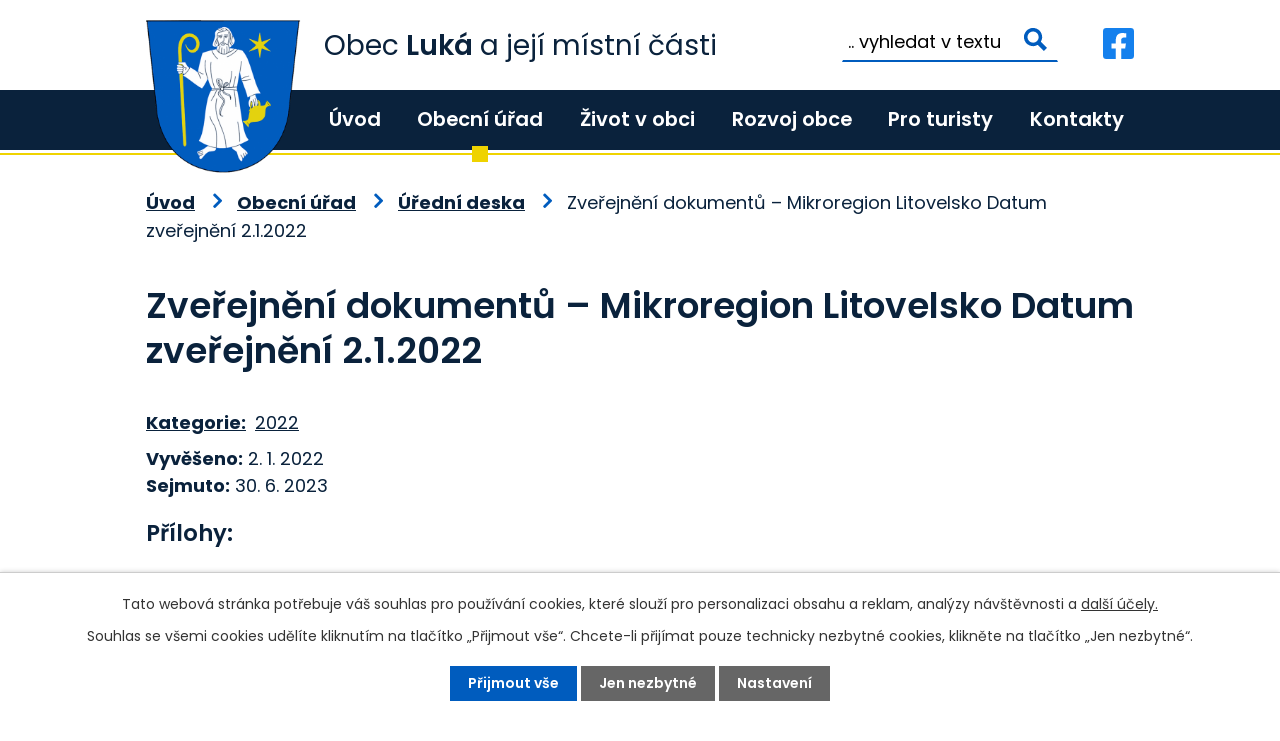

--- FILE ---
content_type: text/html; charset=utf-8
request_url: https://www.obec-luka.cz/uredni-deska?action=detail&id=10
body_size: 7282
content:
<!DOCTYPE html>
<html lang="cs" data-lang-system="cs">
	<head>



		<!--[if IE]><meta http-equiv="X-UA-Compatible" content="IE=EDGE"><![endif]-->
			<meta name="viewport" content="width=device-width, initial-scale=1, user-scalable=yes">
			<meta http-equiv="content-type" content="text/html; charset=utf-8" />
			<meta name="robots" content="index,follow" />
			<meta name="author" content="Antee s.r.o." />
			<meta name="description" content="Lukou tvoří šest obcí: Luká, Březina, Javoříčko, Ješov, Střemeníčko, Veselíčko. Celkem má 885 obyvatel. Dovězte se o naší obci více." />
			<meta name="viewport" content="width=device-width, initial-scale=1, user-scalable=yes" />
<title>Zveřejnění dokumentů – Mikroregion Litovelsko Datum zveřejnění 2.1.2022 | Obec Luká, okres Olomouc</title>

		<link rel="stylesheet" type="text/css" href="https://cdn.antee.cz/jqueryui/1.8.20/css/smoothness/jquery-ui-1.8.20.custom.css?v=2" integrity="sha384-969tZdZyQm28oZBJc3HnOkX55bRgehf7P93uV7yHLjvpg/EMn7cdRjNDiJ3kYzs4" crossorigin="anonymous" />
		<link rel="stylesheet" type="text/css" href="/style.php?nid=SkdDVkk=&amp;ver=1765958560" />
		<link rel="stylesheet" type="text/css" href="/css/libs.css?ver=1765964607" />
		<link rel="stylesheet" type="text/css" href="https://cdn.antee.cz/genericons/genericons/genericons.css?v=2" integrity="sha384-DVVni0eBddR2RAn0f3ykZjyh97AUIRF+05QPwYfLtPTLQu3B+ocaZm/JigaX0VKc" crossorigin="anonymous" />

		<script src="/js/jquery/jquery-3.0.0.min.js" ></script>
		<script src="/js/jquery/jquery-migrate-3.1.0.min.js" ></script>
		<script src="/js/jquery/jquery-ui.min.js" ></script>
		<script src="/js/jquery/jquery.ui.touch-punch.min.js" ></script>
		<script src="/js/libs.min.js?ver=1765964607" ></script>
		<script src="/js/ipo.min.js?ver=1765964596" ></script>
			<script src="/js/locales/cs.js?ver=1765958560" ></script>

			<script src='https://www.google.com/recaptcha/api.js?hl=cs&render=explicit' ></script>

		<link href="/uredni-deska?action=atom" type="application/atom+xml" rel="alternate" title="Úřední deska">
		<link href="/dulezite-dokumenty?action=atom" type="application/atom+xml" rel="alternate" title="Důležité dokumenty">
		<link href="/zapisy-ze-zastupitelstva?action=atom" type="application/atom+xml" rel="alternate" title="Zápisy ze zastupitelstva">
		<link href="/zadosti-obcanu-dle-zakc-1061999-sb?action=atom" type="application/atom+xml" rel="alternate" title="Žádosti občanů dle zák.č. 106/1999 Sb.">
		<link href="/aktuality?action=atom" type="application/atom+xml" rel="alternate" title="Aktuality">
		<link href="/akce?action=atom" type="application/atom+xml" rel="alternate" title="Akce">
		<link href="/ordinace-lekaru?action=atom" type="application/atom+xml" rel="alternate" title="Ordinace lékařů">
		<link href="/organizace-a-spolky?action=atom" type="application/atom+xml" rel="alternate" title="Organizace a spolky">
		<link href="/sluzby-a-firmy?action=atom" type="application/atom+xml" rel="alternate" title="Služby a firmy">
		<link href="/dotace?action=atom" type="application/atom+xml" rel="alternate" title="Dotace">
		<link href="/ubytovani?action=atom" type="application/atom+xml" rel="alternate" title="Ubytování">
		<link href="/stravovani?action=atom" type="application/atom+xml" rel="alternate" title="Stravování">
		<link href="/pesi-turistika?action=atom" type="application/atom+xml" rel="alternate" title="Pěší turistika">
		<link href="/okoli?action=atom" type="application/atom+xml" rel="alternate" title="Okolí">
		<link href="/usneseni-zastupitelstva?action=atom" type="application/atom+xml" rel="alternate" title="Usnesení zastupitelstva">
		<link href="/uzemni-plan?action=atom" type="application/atom+xml" rel="alternate" title="Územní plán">
<link rel="preconnect" href="https://fonts.googleapis.com">
<link rel="preconnect" href="https://fonts.gstatic.com" crossorigin>
<link href="https://fonts.googleapis.com/css2?family=Poppins:wght@400;600;700&amp;display=fallback" rel="stylesheet">
<link href="/image.php?nid=20897&amp;oid=9677989&amp;width=32" rel="icon" type="image/png">
<link rel="shortcut icon" href="/image.php?nid=20897&amp;oid=9677989&amp;width=32">
<script>
ipo.api.live('body', function(el) {
//posun patičky
$(el).find("#ipocopyright").insertAfter("#ipocontainer");
//backlink
$(el).find(".backlink").addClass("action-button");
//fulltext
$(el).find(".elasticSearchForm").appendTo(".header-container .fulltext");
//změnu textu - fulltext
$(el).find(".elasticSearchForm input[type=text]").attr('placeholder','.. vyhledat v textu');
});
ipo.api.live(".header-container .fulltext > a", function(el){
if ($(window).width() < 1025)
{
var ikonaLupa = $(el).find(".ikona-lupa");
$(el).click(function(e) {
e.preventDefault();
$(this).toggleClass("search-active");
if($(this).hasClass("search-active")) {
$(ikonaLupa).text('X');
$(ikonaLupa).attr("title","Zavřít vyhledávání");
} else {
$(this).removeClass("search-active");
$(ikonaLupa).attr("title","Otevřít vyhledávání");
$(".elasticSearchForm input[type=text]").val("");
}
$(".elasticSearchForm").animate({height: "toggle"});
$(".elasticSearchForm input[type=text]").focus();
});
}
});
//zjištění počet položek submenu
ipo.api.live('#ipotopmenuwrapper ul.topmenulevel2', function(el) {
if ($(window).width() > 1024)
{
$(el).find("> li").each(function( index, es ) {
if(index == 9)
{
$(el).addClass("two-column");
}
});
}
});
//označení položek, které mají submenu
ipo.api.live('#ipotopmenu ul.topmenulevel1 li.topmenuitem1', function(el) {
var submenu = $(el).find("ul.topmenulevel2");
if ($(window).width() <= 1024)
{
if (submenu.length) {
$(el).addClass("hasSubmenu");
$(el).find("> a").after("<span class='open-submenu' />");
}
}
});
//wrapnutí spanu do poležek první úrovně
ipo.api.live('#ipotopmenu ul.topmenulevel1 li.topmenuitem1 > a', function(el) {
if ($(window).width() <= 1024) {
$(el).wrapInner("<span>");
}
});
//rozbaleni menu
$(function() {
if ($(window).width() <= 1024) {
$(".topmenulevel1 > li.hasSubmenu").each(function( index, es ) {
if( $(es).hasClass("active") )
{
$(".topmenulevel1 > li.hasSubmenu.active ul.topmenulevel2").css("display","block");
$(".topmenulevel1 > li.hasSubmenu.active .open-submenu").addClass("see-more");
}
$(es).find(".open-submenu").click(function(e) {
if( $(es).hasClass("active") && $(this).hasClass("see-more") )
{
$(this).removeClass("see-more");
$(es).find("ul.topmenulevel2").css("display","none");
}
else{
$(this).toggleClass("see-more");
if($(this).hasClass("see-more")) {
$("ul.topmenulevel2").css("display","none");
$(this).next("ul.topmenulevel2").css("display","block");
$(".topmenulevel1 > li > a").removeClass("see-more");
$(this).addClass("see-more");
} else {
$(this).removeClass("see-more");
$(this).next("ul.topmenulevel2").css("display","none");
}
}
});
});
}
});
</script>
<link rel="preload" href="/image.php?nid=20897&amp;oid=9677994&amp;width=155" as="image">





<meta name="format-detection" content="telephone=no">
	</head>

	<body id="page9582878" class="subpage9582878 subpage9582871"
			
			data-nid="20897"
			data-lid="CZ"
			data-oid="9582878"
			data-layout-pagewidth="1024"
			
			data-slideshow-timer="3"
			
						
				
				data-layout="responsive" data-viewport_width_responsive="1024"
			>



							<div id="snippet-cookiesConfirmation-euCookiesSnp">			<div id="cookieChoiceInfo" class="cookie-choices-info template_1">
					<p>Tato webová stránka potřebuje váš souhlas pro používání cookies, které slouží pro personalizaci obsahu a reklam, analýzy návštěvnosti a 
						<a class="cookie-button more" href="https://navody.antee.cz/cookies" target="_blank">další účely.</a>
					</p>
					<p>
						Souhlas se všemi cookies udělíte kliknutím na tlačítko „Přijmout vše“. Chcete-li přijímat pouze technicky nezbytné cookies, klikněte na tlačítko „Jen nezbytné“.
					</p>
				<div class="buttons">
					<a class="cookie-button action-button ajax" id="cookieChoiceButton" rel=”nofollow” href="/uredni-deska?id=10&amp;action=detail&amp;do=cookiesConfirmation-acceptAll">Přijmout vše</a>
					<a class="cookie-button cookie-button--settings action-button ajax" rel=”nofollow” href="/uredni-deska?id=10&amp;action=detail&amp;do=cookiesConfirmation-onlyNecessary">Jen nezbytné</a>
					<a class="cookie-button cookie-button--settings action-button ajax" rel=”nofollow” href="/uredni-deska?id=10&amp;action=detail&amp;do=cookiesConfirmation-openSettings">Nastavení</a>
				</div>
			</div>
</div>				<div id="ipocontainer">

			<div class="menu-toggler">

				<span>Menu</span>
				<span class="genericon genericon-menu"></span>
			</div>

			<span id="back-to-top">

				<i class="fa fa-angle-up"></i>
			</span>

			<div id="ipoheader">

				<div class="header-container flex-container layout-container">
	<a href="/" class="header-logo" title="Obec Luká">
		<img src="/image.php?nid=20897&amp;oid=9677994&amp;width=155" width="155" height="153" alt="Obec Luká">
		<span>Obec <strong>Luká </strong><span>a její místní části</span></span>
	</a>
	<div class="header-kontakt flex-container">
		<div class="fulltext">
			<a href="#"><span title="Otevřít vyhledávání" class="ikona-lupa">Ikona</span></a>
		</div>
		<a href="https://www.facebook.com/obec.luka" class="icon-fb" target="_blank" rel="noopener noreferrer" title="sledujte nás na facebooku">
			<img src="/file.php?nid=20897&amp;oid=9677963&amp;width=31" width="31" height="31" alt="facebook">
		</a>
	</div>
</div>

			</div>

			<div id="ipotopmenuwrapper">

				<div id="ipotopmenu">
<h4 class="hiddenMenu">Horní menu</h4>
<ul class="topmenulevel1"><li class="topmenuitem1 noborder" id="ipomenu9582869"><a href="/">Úvod</a></li><li class="topmenuitem1 active" id="ipomenu9582871"><a href="/obecni-urad">Obecní úřad</a><ul class="topmenulevel2"><li class="topmenuitem2" id="ipomenu9582872"><a href="/zakladni-informace">Základní informace</a></li><li class="topmenuitem2" id="ipomenu9582873"><a href="/popis-uradu">Popis úřadu</a></li><li class="topmenuitem2" id="ipomenu9582881"><a href="/povinne-zverejnovane-informace">Povinně zveřejňované informace</a></li><li class="topmenuitem2" id="ipomenu9582877"><a href="/poskytovani-informaci-prijem-podani">Poskytování informací, příjem podání</a></li><li class="topmenuitem2" id="ipomenu9582874"><a href="/vyhlasky-zakony">Vyhlášky, zákony</a></li><li class="topmenuitem2 active" id="ipomenu9582878"><a href="/uredni-deska">Úřední deska</a></li><li class="topmenuitem2" id="ipomenu9666485"><a href="/dulezite-dokumenty">Důležité dokumenty</a></li><li class="topmenuitem2" id="ipomenu9666487"><a href="/zapisy-ze-zastupitelstva">Zápisy ze zastupitelstva</a></li><li class="topmenuitem2" id="ipomenu9693704"><a href="/usneseni-zastupitelstva">Usnesení zastupitelstva</a></li><li class="topmenuitem2" id="ipomenu9582876"><a href="/elektronicka-podatelna">Elektronická podatelna</a></li><li class="topmenuitem2" id="ipomenu9666489"><a href="/zadosti-obcanu-dle-zakc-1061999-sb">Žádosti občanů dle zák.č. 106/1999 Sb.</a></li><li class="topmenuitem2" id="ipomenu9693705"><a href="https://cro.justice.cz/" target="_blank">Registr oznámení</a></li><li class="topmenuitem2" id="ipomenu9666490"><a href="/poplatky">Poplatky</a></li><li class="topmenuitem2" id="ipomenu9666491"><a href="/informace-pitna-voda">Informace pitná voda</a></li><li class="topmenuitem2" id="ipomenu9693707"><a href="https://www.vhodne-uverejneni.cz/verejne-zakazky?filter%5B__persistent_token__%5D=63e693e52950c&amp;filter%5B__mw3_form__%5D=&amp;m=xenorders&amp;h=order&amp;a=list&amp;filter%5Blimit%5D=25&amp;filter%5Bkeyword%5D=&amp;filter%5Borganization_ico%5D=00299171&amp;filter%5Borganization" target="_blank">Veřejné zakázky</a></li><li class="topmenuitem2" id="ipomenu9666492"><a href="https://www.czechpoint.cz/public/" target="_blank">Czech POINT</a></li></ul></li><li class="topmenuitem1" id="ipomenu9666494"><a href="/zivot-v-obci">Život v obci</a><ul class="topmenulevel2"><li class="topmenuitem2" id="ipomenu9666495"><a href="/aktuality">Aktuality</a></li><li class="topmenuitem2" id="ipomenu9667511"><a href="/akce">Akce</a></li><li class="topmenuitem2" id="ipomenu9693678"><a href="/lukovsky-zpravodaj">Lukovský zpravodaj</a></li><li class="topmenuitem2" id="ipomenu9666498"><a href="/zs-a-ms">ZŠ a MŠ</a></li><li class="topmenuitem2" id="ipomenu9666499"><a href="/penzion-pro-seniory">Penzion pro seniory</a></li><li class="topmenuitem2" id="ipomenu9666500"><a href="/rimskokatolicka-farnost">Římskokatolická farnost</a></li><li class="topmenuitem2" id="ipomenu9666501"><a href="/knihovna">Knihovna</a></li><li class="topmenuitem2" id="ipomenu9667528"><a href="/ordinace-lekaru">Ordinace lékařů</a></li><li class="topmenuitem2" id="ipomenu9667530"><a href="/organizace-a-spolky">Organizace a spolky</a></li><li class="topmenuitem2" id="ipomenu9667534"><a href="/sluzby-a-firmy">Služby a firmy</a></li><li class="topmenuitem2" id="ipomenu9769395"><a href="https://obec-luka.cz/aktuality" target="_top">Přihlášení k odběru hlášení e-mailem</a></li><li class="topmenuitem2" id="ipomenu11064643"><a href="/historie-obce-luka">Historie obce Luká</a></li></ul></li><li class="topmenuitem1" id="ipomenu9666506"><a href="/rozvoj-obce">Rozvoj obce</a><ul class="topmenulevel2"><li class="topmenuitem2" id="ipomenu9667536"><a href="/dotace">Dotace</a></li><li class="topmenuitem2" id="ipomenu9666508"><a href="/strategicky-plan-obce-na-obdobi-r-2023-do-r-2026">Strategický plán obce na období r. 2023 – do r. 2026</a></li><li class="topmenuitem2" id="ipomenu10826450"><a href="/uzemni-plan">Územní plán</a></li></ul></li><li class="topmenuitem1" id="ipomenu9666509"><a href="/pro-turisty">Pro turisty</a><ul class="topmenulevel2"><li class="topmenuitem2" id="ipomenu9666510"><a href="/obec">Obec</a></li><li class="topmenuitem2" id="ipomenu9666511"><a href="/mistni-casti">Místní části</a><ul class="topmenulevel3"><li class="topmenuitem3" id="ipomenu9666512"><a href="/luka">Luká</a></li><li class="topmenuitem3" id="ipomenu9666513"><a href="/jesov">Ješov</a></li><li class="topmenuitem3" id="ipomenu9666514"><a href="/javoricko">Javoříčko</a></li><li class="topmenuitem3" id="ipomenu9666515"><a href="/veselicko">Veselíčko</a></li><li class="topmenuitem3" id="ipomenu9666516"><a href="/stremenicko">Střemeníčko</a></li><li class="topmenuitem3" id="ipomenu9666517"><a href="/brezina">Březina</a></li></ul></li><li class="topmenuitem2" id="ipomenu9692251"><a href="/okoli">Okolí</a></li><li class="topmenuitem2" id="ipomenu9667541"><a href="/ubytovani">Ubytování</a></li><li class="topmenuitem2" id="ipomenu9667542"><a href="/stravovani">Stravování</a></li><li class="topmenuitem2" id="ipomenu9667543"><a href="/pesi-turistika">Pěší turistika</a></li><li class="topmenuitem2" id="ipomenu9667548"><a href="/fotogalerie">Fotogalerie</a></li><li class="topmenuitem2" id="ipomenu9666522"><a href="https://bouzovskavrchovina.cz/" target="_blank">Bouzovská vrchovina</a></li></ul></li><li class="topmenuitem1" id="ipomenu9666523"><a href="/kontaky">Kontakty</a></li></ul>
					<div class="cleartop"></div>
				</div>
			</div>
			<div id="ipomain">
				<div class="elasticSearchForm elasticSearch-container" id="elasticSearch-form-9666528" >
	<h4 class="newsheader">Fulltextové vyhledávání 2.0</h4>
	<div class="newsbody">
<form action="/uredni-deska?id=10&amp;action=detail&amp;do=mainSection-elasticSearchForm-9666528-form-submit" method="post" id="frm-mainSection-elasticSearchForm-9666528-form">
<label hidden="" for="frmform-q">Fulltextové vyhledávání</label><input type="text" placeholder="Vyhledat v textu" autocomplete="off" name="q" id="frmform-q" value=""> 			<input type="submit" value="Hledat" class="action-button">
			<div class="elasticSearch-autocomplete"></div>
</form>
	</div>
</div>

<script >

	app.index.requireElasticSearchAutocomplete('frmform-q', "\/fulltextove-vyhledavani-20?do=autocomplete");
</script>

				<div id="ipomainframe">
					<div id="ipopage">
<div id="iponavigation">
	<h5 class="hiddenMenu">Drobečková navigace</h5>
	<p>
			<a href="/">Úvod</a> <span class="separator">&gt;</span>
			<a href="/obecni-urad">Obecní úřad</a> <span class="separator">&gt;</span>
			<a href="/uredni-deska">Úřední deska</a> <span class="separator">&gt;</span>
			<span class="currentPage">Zveřejnění dokumentů – Mikroregion Litovelsko Datum zveřejnění 2.1.2022</span>
	</p>

</div>
						<div class="ipopagetext">
							<div class="noticeBoard view-detail content">
								
								<h1>Zveřejnění dokumentů – Mikroregion Litovelsko Datum zveřejnění 2.1.2022</h1>

<div id="snippet--flash"></div>
								
																	<hr class="cleaner">

		<div class="tags table-row auto type-tags">
		<a class="box-by-content" href="/uredni-deska?id=10&amp;action=detail&amp;do=tagsRenderer-clearFilter" title="Ukázat vše">Kategorie:</a>
		<ul>

			<li><a href="/uredni-deska?tagsRenderer-tag=2022&amp;id=10&amp;action=detail&amp;do=tagsRenderer-filterTag" title="Filtrovat podle 2022">2022</a></li>
		</ul>
	</div>
	<hr class="cleaner">
<div class="notice">
		<div class="dates table-row">
		<span>Vyvěšeno:</span>
2. 1. 2022	</div>
			<div class="dates table-row">
		<span>Sejmuto:</span>
30. 6. 2023	</div>
			<div class="paragraph description clearfix"></div>
</div>
<h3>Přílohy:</h3>
<div id="snippet-filesRenderer-files"><div class="files-editor">
	<ul class="files">
		<li>
			<span class="file-type file-type-pdf"></span>
			<a href="/uredni-deska?filesRenderer-objectId=9693169&amp;id=10&amp;action=detail&amp;do=filesRenderer-download" target="_blank">Zveřejnění dokumentů – Mikroregion Litovelsko Datum zveřejnění 2.1.2022 [0,04 MB]</a>
			<span class="file-download-counter">

				Staženo: 28x
			</span>
		</li>
	</ul>

</div>
</div><hr class="cleaner">
<div id="snippet--uploader"></div><a class='backlink' href='/uredni-deska'>Zpět na přehled</a>
															</div>
						</div>
					</div>


					

					

					<div class="hrclear"></div>
					<div id="ipocopyright">
<div class="copyright">
	<div class="footer-wrapper">
	<div class="footer-container flex-container layout-container">
		<h2><span>Obec Luká</span></h2>
		<div class="footer-info">
			<p>
				<strong>Adresa</strong><br>
				Luká 80<br>
				783 24 Slavětín
			</p>
			<p>
				<strong>Datová schránka: </strong>w29bqga
			</p>
			<p>
				<strong>Tel.: </strong><a href="tel:+420585345236">+420 585 345 236</a>, <a href="tel:+420585345220">+420 585 345 220</a>
			</p>
			<p>
				<strong>E-mail: </strong><a href="mailto:podatelna@obec-luka.cz">podatelna@obec-luka.cz</a>
			</p>
		</div>
		<div class="footer-hodiny">
			<p>
				<strong>Úřední hodiny</strong><br>
				Pondělí a středa<br>
				7:00 - 12:00 a 13:00 - 17:00
			</p>
			<p><strong>V jiné dny dle domluvy.</strong></p>
			<p class="footer-social"><a href="https://www.facebook.com/obec.luka" target="_blank" rel="noopener noreferrer" title="sledujte nás na facebooku"><img src="/file.php?nid=20897&amp;oid=9677963&amp;width=31" width="31" height="31" alt="facebook"></a></p>
		</div>
		<a href="https://goo.gl/maps/RQXaKnueVFYpBL8p6" class="footer-mapa" target="_blank" rel="noopener noreferrer">
			<span class="action-button">Zobrazit na mapě</span>
		</a>
	</div>
</div>
<div class="row antee">
	<p class="layout-container flex-container">
		<span><strong>© 2026 Obec Luká, </strong><a href="mailto:starosta@obec-luka.cz">Kontaktovat webmastera</a>, <span id="links"><a href="/prohlaseni-o-pristupnosti">Prohlášení o přístupnosti</a>, <a href="/mapa-stranek">Mapa stránek</a></span></span>
		<span><strong>ANTEE s.r.o. </strong>- <a href="https://www.antee.cz" rel="nofollow">Tvorba webových stránek</a>, Redakční systém IPO</span>
	</p>
</div>
</div>
					</div>
					<div id="ipostatistics">
<script >
	var _paq = _paq || [];
	_paq.push(['disableCookies']);
	_paq.push(['trackPageView']);
	_paq.push(['enableLinkTracking']);
	(function() {
		var u="https://matomo.antee.cz/";
		_paq.push(['setTrackerUrl', u+'piwik.php']);
		_paq.push(['setSiteId', 7577]);
		var d=document, g=d.createElement('script'), s=d.getElementsByTagName('script')[0];
		g.defer=true; g.async=true; g.src=u+'piwik.js'; s.parentNode.insertBefore(g,s);
	})();
</script>
<script >
	$(document).ready(function() {
		$('a[href^="mailto"]').on("click", function(){
			_paq.push(['setCustomVariable', 1, 'Click mailto','Email='+this.href.replace(/^mailto:/i,'') + ' /Page = ' +  location.href,'page']);
			_paq.push(['trackGoal', 8]);
			_paq.push(['trackPageView']);
		});

		$('a[href^="tel"]').on("click", function(){
			_paq.push(['setCustomVariable', 1, 'Click telefon','Telefon='+this.href.replace(/^tel:/i,'') + ' /Page = ' +  location.href,'page']);
			_paq.push(['trackPageView']);
		});
	});
</script>
					</div>

					<div id="ipofooter">
						
					</div>
				</div>
			</div>
		</div>
	</body>
</html>


--- FILE ---
content_type: image/svg+xml
request_url: https://www.obec-luka.cz/file.php?nid=20897&oid=9677967
body_size: 117883
content:
<svg xmlns="http://www.w3.org/2000/svg" width="445.598" height="257.52" viewBox="0 0 445.598 257.52">
  <g id="mapa" transform="translate(-1130.482 -3234.518)">
    <path id="Path_22" data-name="Path 22" d="M4044.567,4599.582c.227-.095.444-.184.595-.249a5.48,5.48,0,0,1,1.137-.441,1.55,1.55,0,0,1,.79.125c.178.121.253.62.418.762a1.2,1.2,0,0,0,.616.215,2.049,2.049,0,0,0,.978-.458c.221-.225.328-.91.53-1.153a2.424,2.424,0,0,1,.716-.523,4.806,4.806,0,0,1,1.276-.167,5.545,5.545,0,0,1,1.218.112c.279.078.754.491,1.042.5a3.365,3.365,0,0,0,1.408-.54,8.521,8.521,0,0,0,1.3-1.292c.23-.271.568-.914.828-1.155a6.221,6.221,0,0,1,.875-.531c.333-.193,1.008-.572,1.349-.753a11.213,11.213,0,0,0,1.219-.625c.266-.2.632-.775.9-.966a3.519,3.519,0,0,1,.874-.362,9.657,9.657,0,0,0,1.406-.169c.328-.166.735-.831,1.014-1.071a7.708,7.708,0,0,1,1.237-.864,5.608,5.608,0,0,1,.95-.281,7.226,7.226,0,0,0,.894-.12c.221-.09.543-.479.763-.567a2.461,2.461,0,0,1,.968-.131,1.746,1.746,0,0,1,.7.324,1.962,1.962,0,0,1,.354.719c.05.212-.057.665,0,.875a1.957,1.957,0,0,0,.5.855,1.685,1.685,0,0,0,.857.16,2.431,2.431,0,0,0,.988-.391,5.984,5.984,0,0,0,.642-1.034,7.323,7.323,0,0,1,.744-.986,1.253,1.253,0,0,1,.475-.3,2.134,2.134,0,0,1,1.128.393c.244.19.461.825.688,1.04a1.625,1.625,0,0,0,.642.383,3.132,3.132,0,0,0,1-.278c.336-.11.979-.413,1.321-.5a9.374,9.374,0,0,0,1.563-.254,2.194,2.194,0,0,0,.69-.733,6.956,6.956,0,0,0,.2-1.089c.065-.258.127-.831.326-1a1.478,1.478,0,0,1,.774-.15c.244,0,.712.222.958.211a3.264,3.264,0,0,0,1.4-.406,5.667,5.667,0,0,0,.744-1.155,4.675,4.675,0,0,1,.783-1.108c.269-.175.985-.093,1.267-.252a2.676,2.676,0,0,0,.53-.594,8.266,8.266,0,0,0,.789-1.239,3.325,3.325,0,0,0,.3-1.191,3.97,3.97,0,0,0-.615-1.347,10.957,10.957,0,0,0-.96-.972c-.2-.2-.7-.562-.781-.838a1.63,1.63,0,0,1,.14-.886,2.846,2.846,0,0,1,.716-.685c.179-.129.6-.278.782-.4a3.366,3.366,0,0,0,.931-.819,2.019,2.019,0,0,0,.084-1.035,3.646,3.646,0,0,0-.68-1.06,10.935,10.935,0,0,0-.847-.735,4.675,4.675,0,0,1-.752-.652,1.586,1.586,0,0,1-.205-.708,3.967,3.967,0,0,1,.656-1.461,10.364,10.364,0,0,1,1.271-1.172c.291-.261,1.023-.666,1.186-1.023a1.012,1.012,0,0,0,0-.543,2.082,2.082,0,0,0-.586-.836c-.195-.133-.781-.033-.923-.224-.164-.226,0-.85.086-1.118a8.012,8.012,0,0,1,.642-1.058c.205-.361.605-1.091.781-1.468.133-.282.294-.9.462-1.16a3.6,3.6,0,0,1,.726-.753c.268-.181.911-.343,1.2-.488.339-.17.969-.6,1.3-.779.245-.143.763-.367.99-.533a4.855,4.855,0,0,0,.923-.865,4.2,4.2,0,0,0,.335-.867,7.845,7.845,0,0,0,.376-1.661c0-.286-.225-.83-.236-1.117-.018-.445.268-1.327.236-1.773a13.065,13.065,0,0,0-.406-1.482,8.241,8.241,0,0,1-.305-1.729c.029-.433.543-1.217.53-1.651a2.108,2.108,0,0,0-.195-.487,2.487,2.487,0,0,1-.28-.657c0-.245.319-.667.377-.906a1.379,1.379,0,0,0,.057-.643c-.074-.177-.455-.351-.586-.491a2.128,2.128,0,0,1-.49-.639,1.052,1.052,0,0,1,.112-.7,1.276,1.276,0,0,1,.823-.238c.191.026.48.359.671.378a1.66,1.66,0,0,0,.906-.293,4.637,4.637,0,0,0,.685-1.313,5.52,5.52,0,0,0,.586-1.465,1.772,1.772,0,0,0-.295-.95,2.413,2.413,0,0,0-.976-.418,3.337,3.337,0,0,0-1.145,0c0,.061-.488-.371-.548-.554a2.4,2.4,0,0,1,.111-.988c.063-.239.3-.682.392-.911a5.655,5.655,0,0,1,.391-1.192l.012-.017a2.935,2.935,0,0,1,.714-.448c.206-.112.662-.243.854-.371a5.579,5.579,0,0,0,.933-.875c.148-.187.321-.646.485-.819a1.176,1.176,0,0,1,.483-.333.633.633,0,0,1,.427.127c.137.148.06.616.167.78a.9.9,0,0,0,.43.318,1.16,1.16,0,0,0,.613-.187c.2-.136.407-.615.6-.761a2.177,2.177,0,0,1,.763-.355,1.1,1.1,0,0,1,.67.078c.127.1.143.457.224.594.124.207.405.647.632.724a1.533,1.533,0,0,0,1.043-.2,2.7,2.7,0,0,0,.465-.949,3.329,3.329,0,0,0,.241-.857c0-.187-.236-.539-.2-.726a1.308,1.308,0,0,1,.41-.58,2.739,2.739,0,0,1,.894-.295,11,11,0,0,1,1.788,0,3.785,3.785,0,0,0,1.155.28,2.5,2.5,0,0,0,.558-.29,2.638,2.638,0,0,1,.651-.345,2.329,2.329,0,0,1,.912.26c.208.1.513.543.747.56.282.019.726-.475,1-.541a4.857,4.857,0,0,1,1.339.037,3.53,3.53,0,0,1,.875.244c.238.125.578.584.818.709a2.861,2.861,0,0,0,.858.183c.164.01.488-.086.65-.073a6.836,6.836,0,0,1,1.453.41c.56.224,1.6.851,2.143,1.118a8.684,8.684,0,0,1,1.018.44.532.532,0,0,1,.08.061,2.011,2.011,0,0,1,.52,1.007,1.209,1.209,0,0,1-.334.707,1.261,1.261,0,0,1-.727.184c-.207-.028-.535-.335-.725-.425a2.217,2.217,0,0,0-.858-.317,1.292,1.292,0,0,0-.559.388,2.418,2.418,0,0,0-.371.841c-.03.173.093.535.055.709-.066.31-.588.8-.615,1.115a1.747,1.747,0,0,0,.373,1.081,3.065,3.065,0,0,0,1.507.3c.443.008,1.309-.267,1.752-.279a3.719,3.719,0,0,1,1.134.131,1.2,1.2,0,0,1,.5.39.843.843,0,0,1,0,.616c-.1.133-.5.107-.633.2a1.476,1.476,0,0,0-.484.672c-.025.148.181.424.185.576a1.94,1.94,0,0,1-.148.65c-.088.2-.437.5-.5.708a2.8,2.8,0,0,0,0,.818,11.077,11.077,0,0,0,.224,1.436c.062.245.278.7.334.946a7.623,7.623,0,0,0,.093.9,4.043,4.043,0,0,0,.447.556,8.57,8.57,0,0,1,.577.876,3.928,3.928,0,0,1,.355,1.024,2.6,2.6,0,0,1-.205,1.284c-.156.227-.78.326-.949.542a1.433,1.433,0,0,0-.263.913c.073.24.609.468.764.669a8.6,8.6,0,0,1,.485.95,3.147,3.147,0,0,0,.5.836c.107.079.41.055.521.132s.2.378.316.445c.167.1.583.029.764.095.161.056.406.377.578.371a1.062,1.062,0,0,0,.578-.429,2.711,2.711,0,0,0,.2-.873c.025-.2-.106-.631.019-.784.147-.175.681-.1.9-.186a3.162,3.162,0,0,0,.874-.484,3.715,3.715,0,0,0,.709-1.266,8.5,8.5,0,0,0,0-1.807,9.859,9.859,0,0,0-.093-1.452c-.1-.417-.543-1.17-.671-1.582a4.617,4.617,0,0,1-.26-1.284,2.174,2.174,0,0,1,.427-1.137,2.421,2.421,0,0,1,1.249-.261,6.662,6.662,0,0,1,1.62.448,3.878,3.878,0,0,1,1.023.522,6.342,6.342,0,0,1,.707,1.319,6.749,6.749,0,0,0,.6,1.176,2.872,2.872,0,0,0,.652.39c.168.085.535.2.708.28a2.629,2.629,0,0,1,.726.409,1.865,1.865,0,0,1,.259.819c.012.193-.153.57-.148.764a2.981,2.981,0,0,0,.261,1.006,2.759,2.759,0,0,0,.613.652,10.325,10.325,0,0,0,1.194.558,10.561,10.561,0,0,1,1.432.69,2.415,2.415,0,0,1,.6.668,2.216,2.216,0,0,1,.131.933,3.35,3.35,0,0,1-.392.818c-.144.246-.59.652-.653.931a2.161,2.161,0,0,0,.2,1.188,2.47,2.47,0,0,0,.766.561,6.339,6.339,0,0,0,.986.375c.329.089,1.014.138,1.338.238a3.377,3.377,0,0,1,1.156.524,2.739,2.739,0,0,1,.335.855c.109.351.221,1.086.335,1.433s.417,1.027.578,1.361c.132.279.429.825.576,1.1a7.713,7.713,0,0,1,.745,1.322,2.118,2.118,0,0,1-.056,1.042.632.632,0,0,1-.182.2,4.181,4.181,0,0,0-.414.322,3.655,3.655,0,0,0-.484.71,3.5,3.5,0,0,0-.205.986c0,.357.231,1.054.242,1.417.008.308-.168.921-.132,1.229a2.569,2.569,0,0,0,.375,1c.119.143.542.218.652.372.146.212.031.8.168,1.026s.8.389.892.651a.965.965,0,0,1-.206.689c-.123.135-.594.116-.686.277a.765.765,0,0,0,.075.561,1.192,1.192,0,0,0,.556.407,2.316,2.316,0,0,0,.82-.167,3.577,3.577,0,0,1,.632-.241,2.039,2.039,0,0,1,1.324.425,1.192,1.192,0,0,1-.019.839c-.114.266-.617.613-.819.82a4.725,4.725,0,0,0-.613.633c-.16.266-.246.906-.373,1.188a7.472,7.472,0,0,1-.6,1.007c-.28.385-.965,1.062-1.265,1.434s-.9,1.188-1.173,1.6a7.514,7.514,0,0,0-.765,1.268,1.742,1.742,0,0,0-.074.913,1.262,1.262,0,0,0,.671.5,1.089,1.089,0,0,0,.707-.17c.136-.128.1-.572.225-.713a.649.649,0,0,1,.39-.2c.2.023.451.434.642.5a1.68,1.68,0,0,0,.8.027c.254-.081.623-.5.852-.642a8.712,8.712,0,0,1,.88-.434,2.909,2.909,0,0,1,.7-.25,1.064,1.064,0,0,1,.475.109c.224.138.492.616.685.8a9.131,9.131,0,0,0,.823.613c.1.068.335.15.392.251a1.149,1.149,0,0,1,0,.641,4.323,4.323,0,0,1-.363.589,4.072,4.072,0,0,0-.293.684,3.945,3.945,0,0,0-.083,1.214.987.987,0,0,0,.221.5.819.819,0,0,0,.573.041c.158-.068.3-.429.433-.532a.562.562,0,0,1,.949.211c.074.187-.193.6-.138.8a2.179,2.179,0,0,0,.74.88,3.836,3.836,0,0,0,.81.236,11.929,11.929,0,0,0,1.255.323,7.739,7.739,0,0,0,1.272-.017,9.967,9.967,0,0,1,1.172-.238,2.9,2.9,0,0,1,1.424.477,1.62,1.62,0,0,1,.223.684c.047.272-.025.833.028,1.1a3.106,3.106,0,0,0,.321.825,3.517,3.517,0,0,0,.837.781,4.628,4.628,0,0,0,1.008.307,11.343,11.343,0,0,1,1.2.166,1.936,1.936,0,0,1,.448.31c.186.182.435.646.614.836a2.946,2.946,0,0,0,.767.641,1.683,1.683,0,0,0,.7.014c.318-.06.881-.444,1.2-.516a10.654,10.654,0,0,1,1.744-.069,14.544,14.544,0,0,1,1.525.057,8.122,8.122,0,0,1,1.995.475,2.833,2.833,0,0,1,.712.613,2.646,2.646,0,0,1,.35.739c.071.294-.015.908.043,1.2a2.916,2.916,0,0,0,.362,1.006,4.126,4.126,0,0,0,1.075.64,19.938,19.938,0,0,1,2.039.868,7.846,7.846,0,0,1,1.061,1.186,12.324,12.324,0,0,1,1.2,1.7,8.324,8.324,0,0,1,.433,1.48,7.44,7.44,0,0,1,.14,1.185,4.874,4.874,0,0,1-.065.595,17.192,17.192,0,0,0-2,.7c-.588.284-1.593,1.164-2.2,1.413a11.91,11.91,0,0,1-2.237.484,9.01,9.01,0,0,1-2.251.129,2.088,2.088,0,0,1-.726-.353c-.242-.212-.453-.881-.7-1.079a5.154,5.154,0,0,0-1.6-.578,2.762,2.762,0,0,0-1.08-.112c-.331.112-.779.7-1.026.95-.3.309-.783,1.089-1.171,1.284a4.272,4.272,0,0,1-1.826.187,3.555,3.555,0,0,1-1.321-.484c-.223-.178-.425-.754-.633-.95a4.693,4.693,0,0,0-1.21-.688c-.284-.1-.917-.08-1.192-.2a8.448,8.448,0,0,1-.726-.6,4.678,4.678,0,0,0-.93-.483c-.292-.085-.91-.062-1.211-.112a12.185,12.185,0,0,1-1.62-.392c-.5-.176-1.389-.782-1.9-.91a10.447,10.447,0,0,0-1.916-.092,6.4,6.4,0,0,0-1.38.054,6.008,6.008,0,0,0-1.452.819,7.612,7.612,0,0,0-1.562,1.6,18.786,18.786,0,0,0-.672,2.4,18.177,18.177,0,0,1-1.043,2.386,25,25,0,0,1-1.788,2.363c-.465.57-1.519,1.6-1.953,2.2a17.9,17.9,0,0,0-1.49,2.492c-.209.472-.424,1.493-.616,1.971-.178.462-.656,1.335-.855,1.788a27.116,27.116,0,0,0-1.06,2.682c-.185.66-.233,2.05-.448,2.7a5.45,5.45,0,0,1-.856,1.674,1.478,1.478,0,0,1-.764.371,1.6,1.6,0,0,1-.8-.427,6.589,6.589,0,0,1-.614-1.3c-.182-.365-.619-1.067-.762-1.452a9.622,9.622,0,0,1-.3-1.248c-.061-.306-.118-.925-.187-1.228a16.391,16.391,0,0,0-.54-1.789c-.119-.3-.426-.868-.578-1.154s-.377-.978-.652-1.171a1.7,1.7,0,0,0-.781-.131,4.817,4.817,0,0,0-1.006.2,8.9,8.9,0,0,0-1.3.6,9.271,9.271,0,0,1-.8.616,5.465,5.465,0,0,1-1.284.168,3.424,3.424,0,0,1-.838.019,6.02,6.02,0,0,1-1.265-.745c-.4-.265-1.1-.926-1.527-1.135a3.084,3.084,0,0,0-1.137-.318c-.274.016-.752.359-1.023.411a3.094,3.094,0,0,1-1.061,0,3.73,3.73,0,0,1-1.119-.69,3.667,3.667,0,0,1-.707-.986,5.576,5.576,0,0,1-.147-1.263,5.712,5.712,0,0,0-.021-1.268,3.618,3.618,0,0,0-.855-.951c-.284-.245-.942-.617-1.249-.837a16.951,16.951,0,0,0-1.434-1.1,6.035,6.035,0,0,0-1.749-.578,6.241,6.241,0,0,0-1.453.222c-.3.072-.881.338-1.192.373a6.118,6.118,0,0,1-1.75-.129,5.993,5.993,0,0,1-1.061-.541,10.42,10.42,0,0,0-1.156-.839,5.817,5.817,0,0,0-1.879-.187,4.81,4.81,0,0,0-1.62.43,5,5,0,0,0-1.1,1.25c-.288.444-.634,1.461-.876,1.934-.295.58-.917,1.721-1.283,2.252a12.023,12.023,0,0,1-1.49,1.826,3.376,3.376,0,0,1-.95.54,3.037,3.037,0,0,1-1.006,0,10.517,10.517,0,0,1-1.527-.614,16.686,16.686,0,0,0-1.693-.745,17.392,17.392,0,0,0-2.2-.166c-.8-.064-2.385-.225-3.184-.264-.735-.032-2.205-.032-2.942-.034-.883,0-2.655.083-3.537.018-.578-.045-1.723-.244-2.289-.354-.433-.084-1.289-.292-1.712-.41-.635-.177-1.908-.543-2.515-.8a29.962,29.962,0,0,1-2.866-1.562c-.682-.417-1.967-1.377-2.645-1.805-.405-.259-1.277-.674-1.656-.97-.315-.243-.823-.868-1.117-1.135-.333-.3-1.051-.846-1.4-1.133-.25-.208-.754-.616-.988-.84-.317-.305-.883-.987-1.189-1.3-.292-.293-.875-.875-1.194-1.137a5.016,5.016,0,0,0-.97-.668,2.908,2.908,0,0,0-.909-.113,5.173,5.173,0,0,0-.933.244c-.5.166-1.467.6-1.954.8-.537.225-1.578.776-2.141.931a4.321,4.321,0,0,1-1.619.184c-.413-.108-1-.81-1.379-1.006a9.2,9.2,0,0,0-1.023-.333c-.284-.09-.848-.285-1.137-.356-.256-.061-.781-.138-1.042-.185a6.961,6.961,0,0,1-1.043-.186,9.9,9.9,0,0,1-1.321-.893c-.416-.292-1.211-.92-1.638-1.192-.409-.265-1.288-.685-1.694-.952a17.823,17.823,0,0,1-1.572-1.147,4.254,4.254,0,0,0,.3-.564c.095-.27.091-.857.186-1.127a4.317,4.317,0,0,1,.755-1.311A3.11,3.11,0,0,1,4044.567,4599.582Z" transform="translate(-2686.802 -1146.951)" fill="rgba(255,255,255,0.14)" stroke="#8ebbeb" stroke-width="1"/>
    <path id="Path_23" data-name="Path 23" d="M3253.617,4158.32c.006-.318.008-.621.014-.833a5.605,5.605,0,0,1,.042-1.3,2.4,2.4,0,0,1,.53-.656,3.485,3.485,0,0,1,.991-.686c.175-.052.582.135.727.028a1.112,1.112,0,0,0,.209-.839c-.032-.152-.279-.377-.39-.488-.184-.18-.7-.4-.81-.627a1.086,1.086,0,0,1-.013-.74,1.382,1.382,0,0,1,.613-.363,6.151,6.151,0,0,1,1.4-.224,10.14,10.14,0,0,1,1.843.155,14.873,14.873,0,0,1,1.48.486,11.027,11.027,0,0,0,1.241.477,4.317,4.317,0,0,0,1.076-.042c.4-.076,1.131-.42,1.521-.519a5.488,5.488,0,0,1,1.4-.209,3.067,3.067,0,0,1,1.061.432,2.281,2.281,0,0,1,.557.7c.084.2.027.65.1.849.054.159.185.541.35.563s.375-.291.462-.419a8.375,8.375,0,0,0,.391-1.048c.1-.242.344-.711.46-.949.091-.185.2-.619.363-.74.283-.2,1.04-.108,1.381-.182a10,10,0,0,0,1.257-.375,5.294,5.294,0,0,0,1.411-.77,5.419,5.419,0,0,0,.6-1.254,8.256,8.256,0,0,0,.475-1.2,2.028,2.028,0,0,0,.015-.863,2.1,2.1,0,0,0-.685-.658,2.475,2.475,0,0,0-.74-.266c-.357-.042-1.067.165-1.424.153a3.289,3.289,0,0,1-1.229-.22,1.491,1.491,0,0,1-.462-.631c-.06-.226.2-.72.1-.935-.068-.148-.429-.25-.531-.376a1.27,1.27,0,0,1-.251-.6,1.793,1.793,0,0,1,.378-.709c.221-.283.845-.674,1.074-.949.211-.254.49-.865.684-1.133a10.986,10.986,0,0,1,.964-1.117,6.662,6.662,0,0,0,.74-.574,7.442,7.442,0,0,0,.322-.918,3.824,3.824,0,0,1,.572-.937,1.652,1.652,0,0,1,.727-.378c.164-.008.454.2.615.239a2.494,2.494,0,0,0,.684.071,3.951,3.951,0,0,0,.838-.4,3.878,3.878,0,0,1,2.722-.862c.364-.053,1.1-.085,1.453-.182a4.973,4.973,0,0,0,1.1-.49,10.608,10.608,0,0,0,1.061-1.047,5,5,0,0,1,.628-.641,1.236,1.236,0,0,1,.531-.168c.178.013.476.252.643.321.117.048.369.2.488.154.164-.062.322-.431.363-.6a3.558,3.558,0,0,0-.07-.907c-.037-.313-.184-.929-.195-1.243a2.683,2.683,0,0,1,.069-.937,2.987,2.987,0,0,1,.908-.878,4.9,4.9,0,0,1,.977-.348c.33-.1,1.016-.184,1.341-.295a3.305,3.305,0,0,0,.8-.376,4.2,4.2,0,0,0,.739-.883c.261.088.553.189.7.24.228.079.688.224.907.322.358.157,1.042.545,1.382.742.293.166.842.552,1.146.7.241.113.757.253,1,.347.29.114.871.354,1.145.5a7.063,7.063,0,0,0,.795.531,12.7,12.7,0,0,0,1.551.127c.312.049.925.217,1.228.305.489.146,1.441.52,1.927.669s1.476.369,1.955.533a12.789,12.789,0,0,1,1.41.583c.41.224,1.119.853,1.535,1.064.256.125.827.227,1.076.362a2.716,2.716,0,0,1,.655.53,6.326,6.326,0,0,1,.519,1.146c.118.284.209.942.432,1.159s.885.276,1.172.392a5.872,5.872,0,0,1,.713.334,9.8,9.8,0,0,0,1.076.78,3.59,3.59,0,0,0,1.2.1c.22-.021.651-.345.852-.25a1.014,1.014,0,0,1,.349.854c-.043.148-.423.228-.5.359a1.778,1.778,0,0,0-.112.868,2.082,2.082,0,0,0,.434.977c.127.109.5.091.641.182.3.2.667.861.923,1.117a9.613,9.613,0,0,0,1.271,1.046,3.247,3.247,0,0,0,1.256.586,2.475,2.475,0,0,0,1.23-.627,4.77,4.77,0,0,0,.557-1.132c.155-.343.388-1.066.573-1.4a13.614,13.614,0,0,1,.852-1.144c.14-.187.351-.663.573-.74a1.279,1.279,0,0,1,.866.223c.2.162.287.742.46.936a5.422,5.422,0,0,0,.81.517c.221.152.607.561.866.63.382.1,1.173-.239,1.563-.2a3.841,3.841,0,0,1,1.229.434,5.468,5.468,0,0,1,.95.992c.16.2.346.729.558.878a1.377,1.377,0,0,0,.713.168c.2-.024.515-.328.712-.378a2.3,2.3,0,0,1,.752,0,5.2,5.2,0,0,1,1.161.546,8.37,8.37,0,0,0,.809.644,9.279,9.279,0,0,0,1.437.154,8.877,8.877,0,0,1,1.216.279,15.874,15.874,0,0,1,2.248,1.186,7.829,7.829,0,0,1,1.288.975,12.573,12.573,0,0,1,1.136,1.917,7.2,7.2,0,0,0,.652,1.3,2.332,2.332,0,0,0,.968.5c.3.044.914-.313,1.211-.225.251.076.528.6.762.727.277.145.94.124,1.229.243a2.636,2.636,0,0,1,.669.446c.244.248.5.926.746,1.172.28.278,1.048.572,1.341.838a6.349,6.349,0,0,1,.7.9s-.007.011-.013.017a5.757,5.757,0,0,0-.392,1.191c-.086.232-.328.671-.391.909a2.409,2.409,0,0,0-.111.988c.058.187.55.617.55.556a3.367,3.367,0,0,1,1.143,0,2.385,2.385,0,0,1,.978.419,1.76,1.76,0,0,1,.293.948,5.446,5.446,0,0,1-.586,1.466,4.667,4.667,0,0,1-.685,1.314,1.669,1.669,0,0,1-.907.292c-.191-.02-.479-.354-.671-.375a1.279,1.279,0,0,0-.824.236,1.045,1.045,0,0,0-.111.7,2.143,2.143,0,0,0,.49.645c.13.137.512.311.586.488a1.408,1.408,0,0,1-.056.641c-.06.24-.379.663-.379.907a2.531,2.531,0,0,0,.281.657,1.956,1.956,0,0,1,.195.489c.015.432-.5,1.215-.53,1.647a8.183,8.183,0,0,0,.307,1.733,13.229,13.229,0,0,1,.4,1.479c.03.445-.256,1.327-.237,1.772.011.286.239.833.237,1.117a7.929,7.929,0,0,1-.377,1.663,4.148,4.148,0,0,1-.335.865,4.77,4.77,0,0,1-.922.865c-.229.165-.747.394-.991.533-.329.188-.96.612-1.3.782-.291.144-.933.307-1.2.486a3.622,3.622,0,0,0-.727.755,12.021,12.021,0,0,0-.461,1.159c-.175.378-.576,1.106-.782,1.466a8.113,8.113,0,0,0-.642,1.064c-.086.265-.249.89-.083,1.116.139.188.726.089.92.223a2.123,2.123,0,0,1,.588.837,1.032,1.032,0,0,1,0,.547c-.163.353-.895.756-1.187,1.019a10.661,10.661,0,0,0-1.271,1.172,3.956,3.956,0,0,0-.656,1.462,1.571,1.571,0,0,0,.205.707,4.613,4.613,0,0,0,.753.652,10.344,10.344,0,0,1,.847.736,3.626,3.626,0,0,1,.68,1.06,2.028,2.028,0,0,1-.085,1.033,3.3,3.3,0,0,1-.93.82c-.182.122-.6.272-.781.4a2.87,2.87,0,0,0-.718.688,1.612,1.612,0,0,0-.138.886c.083.275.583.631.781.837a11.466,11.466,0,0,1,.959.969,3.971,3.971,0,0,1,.615,1.35,3.383,3.383,0,0,1-.3,1.192,8.185,8.185,0,0,1-.791,1.239,2.723,2.723,0,0,1-.53.593c-.281.162-1,.077-1.267.252a4.712,4.712,0,0,0-.781,1.109,5.609,5.609,0,0,1-.745,1.152,3.29,3.29,0,0,1-1.4.412c-.246.005-.714-.213-.959-.215a1.506,1.506,0,0,0-.773.147c-.2.176-.26.749-.326,1.007a6.786,6.786,0,0,1-.195,1.087,2.226,2.226,0,0,1-.688.736,9.658,9.658,0,0,1-1.565.253c-.342.088-.986.392-1.322.5a3.162,3.162,0,0,1-1,.281,1.645,1.645,0,0,1-.641-.385c-.227-.215-.442-.85-.69-1.043a2.159,2.159,0,0,0-1.126-.39,1.279,1.279,0,0,0-.475.3,7.344,7.344,0,0,0-.743.988,6.141,6.141,0,0,1-.643,1.033,2.406,2.406,0,0,1-.988.391,1.7,1.7,0,0,1-.856-.157,1.989,1.989,0,0,1-.5-.858c-.057-.21.051-.661,0-.874a1.932,1.932,0,0,0-.353-.716,1.662,1.662,0,0,0-.7-.326,2.416,2.416,0,0,0-.969.129c-.219.09-.542.477-.762.569a7.007,7.007,0,0,1-.893.119,5.656,5.656,0,0,0-.949.28,7.61,7.61,0,0,0-1.239.866c-.278.241-.685.905-1.014,1.072a9.2,9.2,0,0,1-1.406.165,3.741,3.741,0,0,0-.874.364c-.272.187-.639.769-.9.967a11.164,11.164,0,0,1-1.219.624c-.341.183-1.015.561-1.351.755a6.61,6.61,0,0,0-.873.529c-.261.242-.6.885-.83,1.157a8.554,8.554,0,0,1-1.3,1.291,3.355,3.355,0,0,1-1.406.543c-.289-.014-.763-.429-1.043-.5a5.653,5.653,0,0,0-1.219-.11,4.563,4.563,0,0,0-1.274.167,2.416,2.416,0,0,0-.718.518c-.2.248-.305.931-.53,1.156a2,2,0,0,1-.978.454,1.17,1.17,0,0,1-.614-.212c-.167-.14-.24-.638-.418-.763a1.557,1.557,0,0,0-.791-.121,5.35,5.35,0,0,0-1.137.438c-.15.063-.369.154-.6.252a5,5,0,0,0-.334-.553,6.207,6.207,0,0,0-.912-.855c-.214-.155-.736-.323-.93-.5a3.817,3.817,0,0,1-.68-1.058,5.662,5.662,0,0,1-.125-.682,2.922,2.922,0,0,0-.224-.907,1.531,1.531,0,0,0-.573-.321,2.666,2.666,0,0,0-.865-.125c-.172.019-.472.22-.643.25a3.186,3.186,0,0,1-1.13-.055,1.311,1.311,0,0,1-.545-.35,1.222,1.222,0,0,1-.083-.558,2.966,2.966,0,0,1,.294-1.131,3.152,3.152,0,0,1,.724-.561,13.491,13.491,0,0,0,1.41-.822,6.134,6.134,0,0,0,.838-1.228c.14-.259.342-.817.46-1.09a10.592,10.592,0,0,1,.754-1.663,5.23,5.23,0,0,1,1.077-.909,3.358,3.358,0,0,1,.683-.29c.306-.077.962.014,1.257-.1.185-.068.567-.286.628-.473a1.4,1.4,0,0,0-.294-.993c-.2-.208-.859-.215-1.1-.374a1.474,1.474,0,0,1-.4-.45c-.074-.158,0-.545-.085-.7-.074-.127-.394-.237-.475-.364-.165-.25-.144-.9-.293-1.157a2.173,2.173,0,0,0-.684-.657,2.979,2.979,0,0,0-1.368-.167c-.388.075-1,.656-1.383.768a6.6,6.6,0,0,1-1.605.111,10.028,10.028,0,0,1-1.885-.266c-.347-.1-.951-.6-1.313-.613a1.555,1.555,0,0,0-.712.266c-.129.094-.247.474-.405.5-.375.068-1.013-.53-1.313-.768s-.761-.864-1.061-1.1-1.087-.549-1.381-.823a5.813,5.813,0,0,1-.965-1.367,7.778,7.778,0,0,1-.445-1.718c-.038-.285,0-.86,0-1.146a5.476,5.476,0,0,0,0-1.312,2.8,2.8,0,0,0-.867-1.117,6.074,6.074,0,0,0-1.955-.351,6.265,6.265,0,0,0-1.536,0,2.741,2.741,0,0,0-.6.337c-.17.116-.435.469-.627.548a1,1,0,0,1-.643.025c-.132-.085-.166-.44-.224-.585a2.878,2.878,0,0,0-.335-.782,2.658,2.658,0,0,0-.935-.407c-.306-.081-.954-.06-1.258-.155-.287-.087-.774-.52-1.075-.542a1.79,1.79,0,0,0-.8.252c-.165.1-.389.429-.543.544a2.025,2.025,0,0,1-.447.236,3.263,3.263,0,0,1-.964.112,3.535,3.535,0,0,1-1.243-.418c-.238-.17-.507-.718-.713-.921a2.685,2.685,0,0,0-.627-.489c-.235-.1-.777-.019-1.005-.127a1.625,1.625,0,0,1-.545-.53,2.031,2.031,0,0,1-.125-.768,1.089,1.089,0,0,1,.154-.6c.113-.1.475.013.6-.069a.9.9,0,0,0,.308-.532,1.549,1.549,0,0,0-.446-.822,2.6,2.6,0,0,0-.867-.35c-.316-.077-.974-.075-1.3-.112a4.425,4.425,0,0,1-1.089-.154,2.266,2.266,0,0,1-.49-.462,4.564,4.564,0,0,0-.389-.544,2.9,2.9,0,0,0-1.145-.388,1.865,1.865,0,0,0-.7.139c-.189.087-.465.432-.655.514a3.093,3.093,0,0,1-1.1.2,3.522,3.522,0,0,1-1.186-.391,9.592,9.592,0,0,1-.88-.908,7.236,7.236,0,0,0-1.076-.879c-.209-.111-.7-.146-.906-.266a1.83,1.83,0,0,1-.547-.547,5.146,5.146,0,0,1-.138-.933,13.992,13.992,0,0,0-.489-1.69,15.325,15.325,0,0,1-.755-1.4,8.091,8.091,0,0,1,0-1.649c.021-.775.113-2.325.169-3.1a25.3,25.3,0,0,1,.252-2.778c.133-.614.655-1.771.837-2.373.156-.518.426-1.562.531-2.095a9.93,9.93,0,0,0,.292-2.039c-.021-.279-.3-.787-.333-1.06a3.236,3.236,0,0,1,.042-1.092,2.6,2.6,0,0,1,.46-.682c.173-.189.654-.43.8-.642a3.521,3.521,0,0,0,.305-1.046A9.6,9.6,0,0,0,3253.617,4158.32Z" transform="translate(-1938.686 -767.093)" fill="rgba(255,255,255,0.14)" stroke="#8ebbeb" stroke-width="1"/>
    <path id="Path_24" data-name="Path 24" d="M3933.074,3454.42a1.734,1.734,0,0,1,.071.461,6.472,6.472,0,0,1-.446,1.116c-.106.3-.253.931-.373,1.23-.157.387-.592,1.106-.762,1.488-.2.447-.507,1.377-.708,1.825-.217.486-.762,1.406-.969,1.9a8.767,8.767,0,0,0-.465,1.4,6.753,6.753,0,0,0-.038,1.508,7.15,7.15,0,0,1,.279.986,3.6,3.6,0,0,1-.335.8,13.606,13.606,0,0,0-.687,1.789,6.087,6.087,0,0,0-.038,1.451c.046.384.371,1.1.409,1.491a2.293,2.293,0,0,1-.074,1.172c-.167.231-.849.236-1.062.426-.249.228-.441.915-.632,1.194a5.386,5.386,0,0,1-.985,1.153,2.454,2.454,0,0,1-.969.336,6.509,6.509,0,0,1-.781-.223,1.628,1.628,0,0,0-.654,0,2.1,2.1,0,0,0-.652.745,4.914,4.914,0,0,0-.314,1.267,5.4,5.4,0,0,0,0,1.19c.088.535.568,1.524.707,2.049.122.467.2,1.443.354,1.9a22.342,22.342,0,0,0,1.134,2.177c.169.327.522.971.671,1.3a7.128,7.128,0,0,1,.5,1.322,2.869,2.869,0,0,1-.093,1.283c-.076.144-.39.294-.5.41a5.392,5.392,0,0,0-.8,1.042,5.775,5.775,0,0,0-.169.708c-.076.266-.308.772-.354,1.044a1.823,1.823,0,0,0,0,.577,9.481,9.481,0,0,0,.8,1.284,10.689,10.689,0,0,1,.782,1.675c.105.4.013,1.25.148,1.64a3.347,3.347,0,0,0,.671,1.023c.237.216.892.387,1.134.595a3.565,3.565,0,0,1,.84,1.154,4.063,4.063,0,0,1-.019,1.565,4.28,4.28,0,0,1-.355.763c-.131.25-.607.69-.575.969.027.256.479.627.706.745a11.368,11.368,0,0,0,1.6.241,4.509,4.509,0,0,1,1.042.485,1.935,1.935,0,0,1,.613.706c.086.329-.3.987-.279,1.324.017.313.391.877.391,1.191a2.968,2.968,0,0,1-.372,1.136,8.972,8.972,0,0,1-1.1,1.115,9.665,9.665,0,0,0-1.267,1.286,3.227,3.227,0,0,0-.334,1.267,3.5,3.5,0,0,0,.334.93,7.972,7.972,0,0,1,.635,1.06,3.154,3.154,0,0,1-.112,1.416,4.363,4.363,0,0,1-.725.875c-.087.093-.256.264-.415.421a8.727,8.727,0,0,0-1.02-.44c-.542-.265-1.58-.894-2.142-1.117a6.827,6.827,0,0,0-1.452-.408c-.162-.015-.487.082-.652.073a2.844,2.844,0,0,1-.856-.184c-.24-.122-.581-.58-.818-.709a3.659,3.659,0,0,0-.876-.241,4.7,4.7,0,0,0-1.341-.038c-.276.066-.721.562-1,.542-.234-.019-.539-.457-.747-.56a2.336,2.336,0,0,0-.912-.26,2.7,2.7,0,0,0-.652.345,2.3,2.3,0,0,1-.558.287,3.735,3.735,0,0,1-1.155-.277,10.734,10.734,0,0,0-1.787,0,2.6,2.6,0,0,0-.893.3,1.289,1.289,0,0,0-.41.575c-.032.186.205.538.205.726a3.283,3.283,0,0,1-.242.858,2.65,2.65,0,0,1-.466.948,1.55,1.55,0,0,1-1.044.205c-.227-.077-.508-.52-.633-.726-.08-.137-.1-.5-.221-.595a1.149,1.149,0,0,0-.671-.074,2.215,2.215,0,0,0-.764.353c-.189.15-.4.627-.6.763a1.164,1.164,0,0,1-.615.187.931.931,0,0,1-.426-.316c-.108-.169-.033-.636-.168-.783a.642.642,0,0,0-.427-.13,1.213,1.213,0,0,0-.485.336c-.162.172-.336.632-.485.818a5.455,5.455,0,0,1-.931.876c-.2.128-.65.261-.856.371a3.048,3.048,0,0,0-.711.448,6.342,6.342,0,0,0-.7-.894c-.291-.266-1.061-.56-1.339-.839-.248-.245-.5-.925-.744-1.173a2.719,2.719,0,0,0-.671-.446c-.291-.12-.951-.1-1.229-.243-.234-.12-.511-.651-.762-.725-.3-.089-.908.269-1.211.225a2.368,2.368,0,0,1-.968-.5,7.028,7.028,0,0,1-.652-1.3,13.086,13.086,0,0,0-1.135-1.918,7.876,7.876,0,0,0-1.289-.972,15.964,15.964,0,0,0-2.248-1.188,8.8,8.8,0,0,0-1.214-.279,8.962,8.962,0,0,1-1.439-.154,8.256,8.256,0,0,1-.811-.644,5.175,5.175,0,0,0-1.159-.542,2.181,2.181,0,0,0-.754,0c-.195.047-.512.351-.712.375a1.364,1.364,0,0,1-.712-.167c-.211-.15-.4-.673-.559-.881a5.6,5.6,0,0,0-.949-.99,3.78,3.78,0,0,0-1.229-.432c-.392-.042-1.182.294-1.564.2-.259-.067-.643-.477-.866-.629a5.376,5.376,0,0,1-.809-.516c-.175-.194-.259-.771-.461-.936a1.269,1.269,0,0,0-.866-.224c-.221.076-.43.553-.573.74-.215.286-.676.834-.852,1.145-.184.33-.416,1.052-.572,1.4a4.778,4.778,0,0,1-.559,1.132,2.462,2.462,0,0,1-1.229.627,3.3,3.3,0,0,1-1.256-.585,9.847,9.847,0,0,1-1.271-1.048c-.256-.256-.618-.919-.921-1.117-.139-.091-.517-.072-.643-.181a2.082,2.082,0,0,1-.432-.978,1.794,1.794,0,0,1,.11-.866c.081-.132.462-.212.5-.363a1.012,1.012,0,0,0-.348-.852c-.2-.095-.632.229-.853.251a3.57,3.57,0,0,1-1.2-.1,10.15,10.15,0,0,1-1.077-.782,7.254,7.254,0,0,0-.712-.336c-.287-.114-.951-.175-1.172-.39s-.315-.874-.433-1.159a6.457,6.457,0,0,0-.518-1.145,2.656,2.656,0,0,0-.656-.53c-.248-.139-.821-.236-1.075-.363-.418-.211-1.125-.838-1.536-1.062a12.271,12.271,0,0,0-1.41-.588c-.478-.164-1.47-.38-1.955-.529s-1.439-.523-1.926-.671c-.3-.089-.916-.256-1.229-.306a12.7,12.7,0,0,1-1.55-.126,7.729,7.729,0,0,1-.795-.532c-.275-.15-.856-.388-1.146-.5-.247-.1-.765-.237-1.005-.348-.3-.144-.854-.534-1.145-.7-.341-.194-1.024-.582-1.382-.74-.221-.1-.682-.242-.909-.322l-.7-.239a2.132,2.132,0,0,0,.211-.4,4.9,4.9,0,0,0,.069-1.466,10.569,10.569,0,0,1-.225-1.2,2.573,2.573,0,0,1,.406-1.061c.18-.213.741-.388.962-.559.169-.129.562-.393.6-.6.035-.181-.217-.5-.293-.669-.064-.145-.273-.417-.265-.574.011-.218.328-.568.448-.754.1-.153.417-.416.418-.6a.953.953,0,0,0-.35-.531c-.139-.1-.56-.035-.669-.167a.7.7,0,0,1-.03-.5.834.834,0,0,1,.322-.351c.135-.059.47.077.6,0a1.144,1.144,0,0,0,.391-.7,2.79,2.79,0,0,0-.545-1.159,5.288,5.288,0,0,0-1.312-1.369,6.861,6.861,0,0,0-1.116-.181,3.373,3.373,0,0,1-1.132-.42,1.4,1.4,0,0,1-.377-.809c.011-.154.289-.373.349-.517a1.456,1.456,0,0,0,.153-.769c-.1-.268-.67-.535-.907-.7a10.355,10.355,0,0,0-1.131-.685,9.212,9.212,0,0,0-1.508-.489c-.264-.052-.807-.065-1.075-.082s-.881.079-1.117-.07a1.3,1.3,0,0,1-.364-.657.873.873,0,0,1,.057-.544c.069-.088.352-.052.418-.14a.87.87,0,0,0,.028-.559c-.039-.148-.305-.366-.333-.516a1.209,1.209,0,0,1,.124-.627c.159-.267.812-.52.949-.8.119-.236-.07-.819.056-1.048.135-.246.8-.4.908-.657a1.285,1.285,0,0,0-.138-.865c-.114-.168-.6-.241-.7-.419a.939.939,0,0,1,.015-.5,1.9,1.9,0,0,1,.405-.809,2.784,2.784,0,0,1,.99-.252,4.843,4.843,0,0,0,.838-.085,1.431,1.431,0,0,0,.315-.224,1.4,1.4,0,0,0,.258.542,1.29,1.29,0,0,0,.854.336c.186-.046.379-.435.5-.58a6.267,6.267,0,0,1,.634-.725,1.965,1.965,0,0,1,.558-.26c.339-.08,1.068.08,1.4-.036a2.164,2.164,0,0,0,.874-.689c.094-.164.009-.577.094-.744a2.448,2.448,0,0,1,.615-.56,7.331,7.331,0,0,1,.95-.538c.147-.069.458-.173.613-.224a3.745,3.745,0,0,1,1.136-.356c.277.032.695.5.968.56a9.839,9.839,0,0,0,1.769-.187c.506-.02,1.521.05,2.031.055.534,0,1.6-.05,2.14-.017a9.063,9.063,0,0,0,1.712.223,3.844,3.844,0,0,0,.969-.578,11.329,11.329,0,0,0,1.078-.856c.262-.25.662-.875.95-1.1a2.46,2.46,0,0,1,.93-.465,2.406,2.406,0,0,1,1.229.372c.3.23.55,1,.8,1.284a4.585,4.585,0,0,0,1.044.856,3.746,3.746,0,0,0,1.638.353c.274-.045.7-.455.95-.577.287-.139.894-.333,1.193-.446.382-.146,1.133-.478,1.524-.6a19.146,19.146,0,0,1,2.2-.482,9.784,9.784,0,0,1,2.049-.112,5.2,5.2,0,0,1,1.415.5,7.634,7.634,0,0,1,1.229,1.079,5.343,5.343,0,0,1,.743.968c.156.324.213,1.06.336,1.4a2.306,2.306,0,0,0,.391.782,3.935,3.935,0,0,0,1.136.315,10.61,10.61,0,0,1,1.358.372,5.229,5.229,0,0,1,1.415,1.024c.12.15.156.578.3.708.181.161.731.141.93.28s.388.662.6.8a5.208,5.208,0,0,0,1.153.279,5.144,5.144,0,0,1,.968.318,5.41,5.41,0,0,1,.932.875,12.234,12.234,0,0,1,.8,1.078c.2.3.426,1.037.725,1.228a2.8,2.8,0,0,0,1.3.13,7.21,7.21,0,0,0,1.471-.372,9.216,9.216,0,0,1,1.1-.538,1.143,1.143,0,0,1,.54.056c.186.09.378.54.577.594a1.878,1.878,0,0,0,.893-.241c.22-.1.57-.467.8-.542a2.544,2.544,0,0,1,.949-.017c.247.052.671.355.913.43.211.063.683.239.874.129.256-.149.376-.81.429-1.1.036-.187-.033-.575,0-.763a2.088,2.088,0,0,1,.279-.782c.142-.161.628-.226.764-.39a2.356,2.356,0,0,0,.222-.784c.069-.322.107-.983.187-1.3a3.1,3.1,0,0,1,.335-.933,5.373,5.373,0,0,1,1.3-.837c.41-.228,1.281-.579,1.695-.8.526-.283,1.524-.943,2.047-1.23.36-.195,1.09-.573,1.469-.726a9.343,9.343,0,0,0,1.38-.428c.262-.174.582-.758.818-.968a3.377,3.377,0,0,1,.914-.594,4.651,4.651,0,0,1,1.563,0,3.863,3.863,0,0,1,1.08.373c.293.184.68.8.968.985a2.817,2.817,0,0,0,1.174.448,3.549,3.549,0,0,0,1.359-.615,6.192,6.192,0,0,0,.714-.7c.423.511.857,1.016,1.166,1.331a14.541,14.541,0,0,0,1.583,1.379,10.788,10.788,0,0,0,2.253,1.21,6.58,6.58,0,0,0,2.121.169,3.92,3.92,0,0,0,1.415-.579,5.611,5.611,0,0,0,.949-1.452,11.856,11.856,0,0,0,.428-1.154c.149-.429.387-1.312.558-1.732a11.5,11.5,0,0,1,1.062-2.141,11.3,11.3,0,0,1,2.4-2.01,15.71,15.71,0,0,1,2.2-.839c.411-.143,1.235-.411,1.655-.522C3932.752,3454.48,3932.908,3454.449,3933.074,3454.42Z" transform="translate(-2490.585 -132.116)" fill="rgba(255,255,255,0.14)" stroke="#8ebbeb" stroke-width="1"/>
    <path id="Path_25" data-name="Path 25" d="M6045.488,3304.077a22.707,22.707,0,0,1,.588,3.437,5.41,5.41,0,0,1-.308,1.758,8.008,8.008,0,0,1-1.508,1.731,12.015,12.015,0,0,1-1.816,1.313,9.69,9.69,0,0,1-1.788.67,15.084,15.084,0,0,1-2.343.253c-.965.019-2.89-.221-3.855-.253-.7-.023-2.117,0-2.822,0-.563,0-1.7-.048-2.261,0a10.936,10.936,0,0,0-1.928.335,6.063,6.063,0,0,0-1.952,1.033,5.565,5.565,0,0,0-.865,2.039c-.08.384.06,1.178,0,1.563a6.054,6.054,0,0,1-.533,1.677,11.208,11.208,0,0,1-1.787,1.787,15.364,15.364,0,0,0-1.312,1c-.165.193-.3.708-.476.894s-.66.356-.834.531c-.248.24-.509.9-.757,1.144a6.578,6.578,0,0,1-.979.577c-.224-.179-.52-.412-.668-.506-.236-.151-.763-.359-.995-.517a3.83,3.83,0,0,1-.946-.838,6.625,6.625,0,0,1-.239-1.257,12.392,12.392,0,0,0-.447-1.354,4.862,4.862,0,0,0-.473-.908,3.952,3.952,0,0,0-.866-.726c-.288-.157-.952-.242-1.243-.391a3.907,3.907,0,0,1-1.063-.809c-.176-.25-.243-.889-.387-1.159a4.659,4.659,0,0,0-.854-1.1,3.081,3.081,0,0,0-1.035-.489,7.79,7.79,0,0,0-1.6.139c-.419.045-1.251.2-1.675.21a5.939,5.939,0,0,1-1.534-.1,14.31,14.31,0,0,1-1.971-1.285,15.757,15.757,0,0,0-1.59-.909,6.752,6.752,0,0,0-1.244-.333,9.145,9.145,0,0,0-1.815,0c-.53.068-1.546.422-2.066.543a12.5,12.5,0,0,1-2,.405c-.407,0-1.2-.37-1.6-.3-.29.052-.721.532-1.005.6a1.518,1.518,0,0,1-.986-.093c-.185-.158-.165-.716-.243-.949-.1-.287-.208-.955-.464-1.117-.322-.2-1.134.121-1.508.075a2.716,2.716,0,0,1-.8-.244c-.263-.154-.582-.768-.875-.856a1.952,1.952,0,0,0-1.062.224,1.36,1.36,0,0,0-.252.208,8.035,8.035,0,0,1-.723-.841c-.208-.313-.332-1.139-.631-1.368a1.565,1.565,0,0,0-.935-.153c-.21.043-.519.4-.727.461a2.1,2.1,0,0,1-1.062-.014,1.788,1.788,0,0,1-.7-.8,2.639,2.639,0,0,1,.082-.84,7.921,7.921,0,0,0,.24-1.143,3.656,3.656,0,0,0-.322-1.2,6.889,6.889,0,0,0-1.382-1.549,8.6,8.6,0,0,0-1.676-.908,8.9,8.9,0,0,1-1.577-.405,3.42,3.42,0,0,1-.7-1.09c-.165-.373-.25-1.216-.444-1.578-.148-.275-.7-.656-.81-.949a6.231,6.231,0,0,1,0-.81c-.044-.279-.11-.924-.349-1.074-.166-.106-.6.019-.782.1-.249.107-.583.606-.838.7a3.824,3.824,0,0,1-1.6,0,2.724,2.724,0,0,1-1.1-.531,3.583,3.583,0,0,1-.5-1.466,5.244,5.244,0,0,1,.082-1.982c.1-.25.572-.58.686-.824a.949.949,0,0,0-.42-1.4,5.656,5.656,0,0,0-1.4-.349c-.589-.117-1.775-.306-2.374-.35a4.011,4.011,0,0,0-1.314,0c-.169.069-.384.394-.53.5a2.9,2.9,0,0,1-.863.5,1.821,1.821,0,0,1-.965-.181c-.283-.187-.526-.861-.74-1.119a3.256,3.256,0,0,0-.853-.8,2.481,2.481,0,0,0-1.189,0,3.783,3.783,0,0,0-.795.53,7.363,7.363,0,0,1-.752.629,1.622,1.622,0,0,1-.657.167,2.433,2.433,0,0,1-.852-.405c-.3-.213-.714-.885-1.048-1.047a4.159,4.159,0,0,0-1.186-.139,6.175,6.175,0,0,1-1.634,0c-.458-.206-1-1.122-1.325-1.508-.337-.4-.981-1.229-1.3-1.648a14,14,0,0,0-1.02-1.395,3.425,3.425,0,0,0-1.089-.686,4.449,4.449,0,0,0-1.467.126,10.072,10.072,0,0,1-.963.35,5.462,5.462,0,0,1-1.409-.252c-.64-.18-1.874-.7-2.487-.962a11.545,11.545,0,0,0-1.478-.7,1.6,1.6,0,0,0-.715,0c-.131.055-.308.3-.415.407-.135.122-.367.449-.546.487a.992.992,0,0,1-.64-.224,1.412,1.412,0,0,1-.24-.67,2.389,2.389,0,0,1,.127-.88c.077-.177.413-.421.488-.6a1.955,1.955,0,0,0,.127-1.018,1.1,1.1,0,0,0-.529-.545,2.632,2.632,0,0,0-1.3.447c-.2.111-.491.51-.713.572a1.326,1.326,0,0,1-.752-.1,4.617,4.617,0,0,1-1.1-1.424,5.129,5.129,0,0,1-.614-1.607,2.636,2.636,0,0,1,.266-1.032c.142-.258.677-.6.795-.866a1.879,1.879,0,0,0,.072-.908c-.082-.3-.709-.707-.714-1.018,0-.295.473-.749.657-.978.2-.245.676-.667.877-.907a5.594,5.594,0,0,0,.993-1.354,2.12,2.12,0,0,0-.039-1.075,6.535,6.535,0,0,0-1.329-1.383c-.215-.2-.75-.522-.894-.783a1.108,1.108,0,0,1-.114-.628c.074-.216.635-.4.657-.627.028-.243-.489-.573-.543-.811a2.426,2.426,0,0,1,.154-1.032,5.079,5.079,0,0,1,.5-.767c.307-.451.911-1.357,1.258-1.775a20.546,20.546,0,0,0,1.784-1.843,5.033,5.033,0,0,0,.466-1.536,6.664,6.664,0,0,0-.1-1.326,11.861,11.861,0,0,0-.393-1.549c-.1-.305-.617-.864-.531-1.173.054-.189.508-.305.642-.448a5.317,5.317,0,0,0,.855-1.382c.168-.461.109-1.48.276-1.942a5.812,5.812,0,0,1,.63-1c.238-.325.856-.874,1.048-1.228a3.261,3.261,0,0,0,.293-.992,5.633,5.633,0,0,0-.2-1.34c-.076-.3-.381-.844-.432-1.145a8.662,8.662,0,0,1,.074-1.718,12.669,12.669,0,0,1,.43-2.457,6.878,6.878,0,0,1,.656-1.02,21.589,21.589,0,0,1,1.369-1.731c.313-.335,1.055-.892,1.368-1.229a7.792,7.792,0,0,0,.925-1.187,9.416,9.416,0,0,0,.443-1.281c.353.292.847.977,1.2,1.206a12.721,12.721,0,0,0,1.656.633,21.576,21.576,0,0,0,2.217.987,25.47,25.47,0,0,0,2.568.149c.473.049,1.4.254,1.881.278a15.927,15.927,0,0,0,2.1-.091,16.1,16.1,0,0,0,2.1-.448c.483-.154,1.383-.638,1.863-.8.432-.147,1.327-.349,1.77-.447.547-.12,1.654-.272,2.2-.409a8.906,8.906,0,0,0,2.005-.633,3.728,3.728,0,0,0,.86-.93c.146-.245.249-.831.391-1.08a3.051,3.051,0,0,1,.854-1.043,2.461,2.461,0,0,1,1.474,0,3.047,3.047,0,0,1,1.023,1.079,5.946,5.946,0,0,1,.426,1.9c.013.314-.141.933-.166,1.248-.037.454-.07,1.368-.056,1.824a8.24,8.24,0,0,0,.128,1.6c.1.336.553.9.671,1.23a1.969,1.969,0,0,1,.149.781,3.823,3.823,0,0,1-.948,1.211,11.251,11.251,0,0,1-1.806,1.321c-.5.27-1.594.6-2.124.8-.732.277-2.207.807-2.922,1.117a22.684,22.684,0,0,0-2.494,1.211c-.253.161-.835.48-.933.763a1.48,1.48,0,0,0,.168.764,6.622,6.622,0,0,0,.8,1.1c.308.371,1.018,1.026,1.319,1.4a19.446,19.446,0,0,0,1.566,2.179,3.421,3.421,0,0,0,1.4.633,3.358,3.358,0,0,0,1.117-.336,6.667,6.667,0,0,1,.726-.429,3.209,3.209,0,0,1,1.453.112,5.065,5.065,0,0,1,1.489,1.285,11.333,11.333,0,0,1,.93,1.955c.119.284.3.874.43,1.154.243.52.92,1.459,1.134,1.992.128.317.193,1.013.336,1.322a7.4,7.4,0,0,0,1.135,1.6c.379.377,1.351.875,1.752,1.229.21.188.529.676.762.839a9.969,9.969,0,0,0,4.709,1.208,5.2,5.2,0,0,0,1.73-.652,15.843,15.843,0,0,0,1.155-1.238,13.132,13.132,0,0,1,1.064-.781,5.836,5.836,0,0,1,1.17-.727,3.983,3.983,0,0,1,1.288,0c.325.053.926.361,1.255.419a3.375,3.375,0,0,0,.92.03,2.646,2.646,0,0,0,1.229-.56,1.567,1.567,0,0,0,.168-1.006,2.031,2.031,0,0,0-.588-.727c-.3-.248-1.068-.508-1.4-.726a5.676,5.676,0,0,1-1.4-1.144,1.9,1.9,0,0,1-.193-.895,2.137,2.137,0,0,1,.5-1.032,3.889,3.889,0,0,1,1.5-.475,2.861,2.861,0,0,1,.954,0,5.347,5.347,0,0,1,1.646,1.146c.378.4.8,1.465,1.145,1.9a25.725,25.725,0,0,0,2.458,2.4,12.658,12.658,0,0,0,1.926,1.535,5.406,5.406,0,0,0,2.037.531c.349-.024.946-.464,1.283-.531a3.62,3.62,0,0,1,1.4,0,4.469,4.469,0,0,1,1.229.948c.306.311.747,1.073,1.039,1.4.315.358,1.092.94,1.393,1.313.423.52.954,1.788,1.4,2.291a4.549,4.549,0,0,0,1.4,1.117,1.734,1.734,0,0,0,.976-.057c.19-.1.4-.5.532-.669s.444-.538.614-.7c.2-.192.646-.531.866-.7s.6-.578.865-.615a2.516,2.516,0,0,1,1.116.391,12.544,12.544,0,0,1,1.313,1.034c.3.236.877.747,1.2.947.417.259,1.32.632,1.76.838.544.256,1.629.768,2.18,1.005a7.331,7.331,0,0,0,1.534.616,2.319,2.319,0,0,0,1.09-.2c.252-.161.488-.761.7-.977a2.886,2.886,0,0,1,.9-.7,1.346,1.346,0,0,1,.616.085,4.208,4.208,0,0,1,1.17.894,5.939,5.939,0,0,1,.894,1.7,12.381,12.381,0,0,1,.114,2.569c-.013.546-.233,1.634-.2,2.177a15.577,15.577,0,0,0,.587,2.487,30.683,30.683,0,0,0,1.424,4.021,42.094,42.094,0,0,0,2.876,4.188,30.262,30.262,0,0,0,1.981,2.543,10.712,10.712,0,0,0,1.871,1.509,17.861,17.861,0,0,0,1.815.557,11.231,11.231,0,0,1,1.707.67,19.455,19.455,0,0,1,1.479,1.341c.224.185.711.5.924.7a14.857,14.857,0,0,1,1.508,1.732,13.916,13.916,0,0,1,1.2,2.178A31.364,31.364,0,0,1,6045.488,3304.077Z" transform="translate(-4470.497 77.908)" fill="rgba(255,255,255,0.14)" stroke="#8ebbeb" stroke-width="1"/>
    <path id="Path_26" data-name="Path 26" d="M5494.766,3100.581a2.614,2.614,0,0,0-.252.3c-.163.226-.336.78-.5,1a4.078,4.078,0,0,1-.894.82,2.967,2.967,0,0,1-1.27.371,3.56,3.56,0,0,1-.853-.465,3.948,3.948,0,0,0-.876-.448,1.37,1.37,0,0,0-.895.168c-.142.155-.068.629-.091.839a2.913,2.913,0,0,1-.111.968c-.187.284-.887.506-1.174.688a10.483,10.483,0,0,1-1.1.764c-.187.078-.655.006-.8.149a1.6,1.6,0,0,0-.187.93c.013.287.331.81.335,1.1a5.871,5.871,0,0,1-.372,1.414,3.9,3.9,0,0,1-.374.913,1.47,1.47,0,0,1-.633.466c-.29.047-.827-.3-1.117-.355-.338-.066-1.033-.08-1.376-.111a6.083,6.083,0,0,1-1.153-.112,3.645,3.645,0,0,1-1.043-.707c-.168-.177-.3-.7-.5-.838a1.333,1.333,0,0,0-.821-.149,2,2,0,0,0-.781.745c-.147.249-.134.869-.28,1.117-.105.174-.4.506-.6.54a1.078,1.078,0,0,1-.669-.28c-.191-.193-.2-.836-.411-1.005a1.07,1.07,0,0,0-.8-.13,1.507,1.507,0,0,0-.5.782,2.429,2.429,0,0,0,.036.95,6.853,6.853,0,0,0,.656,1.154,4.961,4.961,0,0,1,.61.967,1.8,1.8,0,0,1-.109.839,2.863,2.863,0,0,1-.765.855,3.523,3.523,0,0,1-2.438.43c-.361-.086-.979-.552-1.341-.634a1.64,1.64,0,0,0-.613,0c-.293.085-.741.539-1.026.652a2.331,2.331,0,0,1-.984.186c-.167-.035-.4-.339-.559-.39a2.146,2.146,0,0,0-.933,0,1.2,1.2,0,0,0-.558.373,1.76,1.76,0,0,0,0,.949c.092.32.626.811.69,1.136a3.275,3.275,0,0,1-.225,1.415,2.816,2.816,0,0,1-.745.949,1.768,1.768,0,0,1-1.1.279,1.265,1.265,0,0,1-.538-.725c-.047-.218.214-.637.2-.858a1.4,1.4,0,0,0-.261-.762,1.306,1.306,0,0,0-.649-.149c-.29-.007-.847.217-1.137.205a12.946,12.946,0,0,1-1.545-.41,4.245,4.245,0,0,0-1.268-.206c-.24.052-.578.485-.817.541a.735.735,0,0,1-.448-.055,1.428,1.428,0,0,1-.316-.707c-.037-.236.161-.723.093-.951-.038-.136-.216-.41-.354-.446-.248-.067-.749.213-.948.372a3.172,3.172,0,0,0-.672.987,3.605,3.605,0,0,0-.2,1.267,11.972,11.972,0,0,0,.558,1.47,4.329,4.329,0,0,1,.317,1.6,1.478,1.478,0,0,1-.466.56c-.231.165-.827.248-1.062.409a6.79,6.79,0,0,0-1.043,1.155c-.237.307-.595,1.016-.856,1.3a9.551,9.551,0,0,1-1.694,1.34,5.235,5.235,0,0,1-1.4.559c-.38.05-1.145-.233-1.527-.187a3.823,3.823,0,0,0-1.135.428c-.28.175-.688.722-.966.895-.3.183-1.052.263-1.324.483-.168.138-.315.582-.462.746a3.207,3.207,0,0,1-1.043.819,2.421,2.421,0,0,1-.854-.083.638.638,0,0,0,.182-.2,2.119,2.119,0,0,0,.057-1.042,7.615,7.615,0,0,0-.747-1.322c-.146-.273-.443-.819-.577-1.1-.159-.333-.462-1.009-.578-1.358s-.225-1.082-.333-1.435a2.737,2.737,0,0,0-.337-.857,3.408,3.408,0,0,0-1.152-.522c-.327-.1-1.015-.151-1.343-.241a6.391,6.391,0,0,1-.985-.372,2.47,2.47,0,0,1-.765-.559,2.189,2.189,0,0,1-.2-1.192c.061-.277.509-.685.651-.931a3.3,3.3,0,0,0,.392-.818,2.224,2.224,0,0,0-.131-.932,2.411,2.411,0,0,0-.6-.67,10.1,10.1,0,0,0-1.43-.688,9.487,9.487,0,0,1-1.191-.56,2.812,2.812,0,0,1-.616-.651,3,3,0,0,1-.261-1.005c-.006-.194.161-.57.15-.763a1.874,1.874,0,0,0-.26-.82,2.568,2.568,0,0,0-.727-.409c-.173-.081-.537-.2-.708-.278a2.817,2.817,0,0,1-.652-.393,6.722,6.722,0,0,1-.6-1.172,6.445,6.445,0,0,0-.7-1.322,3.89,3.89,0,0,0-1.025-.521,6.631,6.631,0,0,0-1.623-.448,2.384,2.384,0,0,0-1.243.261,2.191,2.191,0,0,0-.431,1.135,4.8,4.8,0,0,0,.261,1.285c.127.41.573,1.165.672,1.583a9.762,9.762,0,0,1,.094,1.451,8.828,8.828,0,0,1,0,1.806,3.8,3.8,0,0,1-.707,1.266,3.226,3.226,0,0,1-.876.484c-.215.078-.748.011-.893.187-.125.15,0,.587-.02.782a2.748,2.748,0,0,1-.2.873,1.089,1.089,0,0,1-.577.429c-.172.006-.416-.313-.579-.372-.178-.065-.6.006-.765-.092-.117-.071-.2-.369-.314-.447s-.414-.052-.522-.131a3.035,3.035,0,0,1-.5-.837,9.478,9.478,0,0,0-.486-.949c-.155-.2-.693-.427-.764-.671a1.434,1.434,0,0,1,.261-.912c.168-.216.794-.315.95-.541a2.616,2.616,0,0,0,.206-1.283,4.015,4.015,0,0,0-.355-1.025,8.135,8.135,0,0,0-.577-.876,3.681,3.681,0,0,1-.447-.558,7.333,7.333,0,0,1-.092-.894c-.058-.244-.274-.7-.335-.949a10.58,10.58,0,0,1-.222-1.432,2.653,2.653,0,0,1,0-.82c.065-.206.412-.509.5-.708a1.932,1.932,0,0,0,.15-.65c-.005-.152-.209-.427-.184-.578a1.479,1.479,0,0,1,.483-.671c.134-.1.531-.069.633-.2a.837.837,0,0,0,0-.614,1.22,1.22,0,0,0-.5-.391,3.739,3.739,0,0,0-1.135-.13c-.442.009-1.308.286-1.751.279a3.1,3.1,0,0,1-1.507-.3,1.74,1.74,0,0,1-.374-1.08c.029-.319.551-.806.615-1.117.038-.174-.083-.532-.055-.708a2.41,2.41,0,0,1,.372-.837,1.272,1.272,0,0,1,.559-.392,2.281,2.281,0,0,1,.858.317c.187.091.516.4.723.428a1.266,1.266,0,0,0,.728-.187,1.233,1.233,0,0,0,.335-.707,2.006,2.006,0,0,0-.523-1,.661.661,0,0,0-.077-.063c.159-.158.328-.327.411-.421a4.214,4.214,0,0,0,.726-.875,3.15,3.15,0,0,0,.114-1.415,8.339,8.339,0,0,0-.631-1.062,3.387,3.387,0,0,1-.338-.931,3.2,3.2,0,0,1,.338-1.266,9.381,9.381,0,0,1,1.264-1.284,8.838,8.838,0,0,0,1.1-1.117,3,3,0,0,0,.373-1.136c0-.313-.373-.879-.39-1.191-.019-.337.362-.994.28-1.322a1.952,1.952,0,0,0-.616-.708,4.342,4.342,0,0,0-1.043-.483,11.742,11.742,0,0,1-1.6-.243c-.23-.118-.683-.489-.709-.745-.032-.28.443-.718.577-.968a4.108,4.108,0,0,0,.354-.762,4.035,4.035,0,0,0,.02-1.564,3.563,3.563,0,0,0-.839-1.155c-.244-.21-.9-.38-1.135-.595a3.379,3.379,0,0,1-.671-1.025c-.136-.388-.041-1.241-.147-1.638a10.684,10.684,0,0,0-.781-1.675,9.458,9.458,0,0,1-.8-1.286,1.726,1.726,0,0,1,0-.576c.045-.273.278-.779.353-1.043a5.323,5.323,0,0,1,.169-.708,5.389,5.389,0,0,1,.8-1.042c.115-.117.429-.267.5-.412a2.84,2.84,0,0,0,.091-1.283,6.859,6.859,0,0,0-.5-1.323c-.147-.333-.5-.977-.667-1.3a21.638,21.638,0,0,1-1.135-2.178c-.159-.457-.232-1.431-.356-1.9-.138-.523-.617-1.513-.707-2.046a5.629,5.629,0,0,1,0-1.193,4.957,4.957,0,0,1,.317-1.265,2.071,2.071,0,0,1,.651-.746,1.635,1.635,0,0,1,.652,0,6.269,6.269,0,0,0,.779.224,2.428,2.428,0,0,0,.969-.336,5.389,5.389,0,0,0,.987-1.153c.19-.278.382-.966.633-1.192.212-.191.893-.2,1.062-.427a2.306,2.306,0,0,0,.074-1.174c-.038-.384-.362-1.106-.409-1.489a5.948,5.948,0,0,1,.039-1.452,12.688,12.688,0,0,1,.689-1.787,3.9,3.9,0,0,0,.333-.8,7.221,7.221,0,0,0-.282-.988,6.864,6.864,0,0,1,.04-1.508,9.078,9.078,0,0,1,.464-1.4c.207-.491.752-1.412.969-1.9.2-.447.508-1.377.707-1.825.171-.381.607-1.1.762-1.489.123-.3.267-.927.371-1.228a6.417,6.417,0,0,0,.449-1.118,1.728,1.728,0,0,0-.072-.461,6.605,6.605,0,0,0,.725-.155c.246-.08.713-.316.947-.427a9.9,9.9,0,0,1,1.527-.764,11.169,11.169,0,0,1,1.9.093,15.45,15.45,0,0,0,1.75,0,5.735,5.735,0,0,0,2.141-.539,3.687,3.687,0,0,0,.8-1.416,4.17,4.17,0,0,0,.187-1.731c-.078-.279-.556-.675-.688-.93-.2-.371-.38-1.2-.56-1.583a12.068,12.068,0,0,0-.968-1.582,6.059,6.059,0,0,0-.95-1.024c-.4-.286-1.387-.55-1.824-.782a12.209,12.209,0,0,1-1.435-.912,8.67,8.67,0,0,1-1.433-1.416,5.788,5.788,0,0,1-.448-1.116c-.11-.359-.206-1.11-.316-1.47a19.665,19.665,0,0,0-.8-2.029c-.271-.574-1.014-1.62-1.228-2.216a10.427,10.427,0,0,1-.5-2.661,3.147,3.147,0,0,1,.259-1.36,3.238,3.238,0,0,1,1.415-.838,7.9,7.9,0,0,1,2.253.093,15.343,15.343,0,0,1,2.775.709c.6.251,1.634,1.058,2.215,1.34.456.22,1.419.547,1.9.707.7.235,2.139.615,2.847.838a28,28,0,0,1,2.9.987c.742.361,2.047,1.387,2.758,1.806.365.217,1.154.561,1.507.8.481.327,1.333,1.123,1.77,1.508.572.509,1.651,1.6,2.252,2.085.631.506,1.987,1.395,2.662,1.843.513.339,1.521,1.046,2.065,1.322.384.194,1.214.435,1.6.615a6.481,6.481,0,0,1,.894.483c.014.013.032.025.048.041a8.857,8.857,0,0,1-.443,1.282,7.8,7.8,0,0,1-.923,1.187c-.314.336-1.054.894-1.369,1.229-.375.4-1.048,1.283-1.369,1.733a6.635,6.635,0,0,0-.656,1.017,12.731,12.731,0,0,0-.433,2.458,8.668,8.668,0,0,0-.07,1.718c.051.3.357.849.433,1.145a5.59,5.59,0,0,1,.2,1.341,3.325,3.325,0,0,1-.291.991c-.193.354-.812.9-1.048,1.229a5.529,5.529,0,0,0-.628,1.006c-.167.46-.113,1.479-.28,1.941a5.367,5.367,0,0,1-.851,1.382c-.133.143-.589.258-.641.446-.085.31.422.87.53,1.174a12.391,12.391,0,0,1,.392,1.55,6.72,6.72,0,0,1,.1,1.326,5.115,5.115,0,0,1-.461,1.536,20.619,20.619,0,0,1-1.788,1.843c-.346.418-.95,1.324-1.256,1.774a5.251,5.251,0,0,0-.5.767,2.481,2.481,0,0,0-.155,1.033c.053.238.571.567.544.809-.022.226-.584.412-.657.629a1.084,1.084,0,0,0,.112.629c.147.257.68.575.894.781a6.425,6.425,0,0,1,1.327,1.383,2.146,2.146,0,0,1,.042,1.074,5.563,5.563,0,0,1-.992,1.354c-.2.242-.678.663-.88.909-.187.229-.66.683-.655.976,0,.313.628.72.71,1.021a1.851,1.851,0,0,1-.068.907c-.118.271-.657.608-.8.865a2.61,2.61,0,0,0-.266,1.034,5.154,5.154,0,0,0,.614,1.6,4.553,4.553,0,0,0,1.1,1.425,1.326,1.326,0,0,0,.751.1c.221-.062.512-.462.71-.572.3-.167.965-.527,1.3-.447a1.088,1.088,0,0,1,.53.544,1.989,1.989,0,0,1-.125,1.021c-.077.177-.412.422-.488.6a2.3,2.3,0,0,0-.128.879,1.46,1.46,0,0,0,.236.67.989.989,0,0,0,.643.223c.181-.036.411-.364.546-.488.106-.1.284-.35.418-.406a1.622,1.622,0,0,1,.71,0,11.723,11.723,0,0,1,1.481.7c.613.263,1.844.783,2.485.964a5.41,5.41,0,0,0,1.411.252c.253-.022.713-.294.961-.35a4.391,4.391,0,0,1,1.466-.125,3.42,3.42,0,0,1,1.091.684,13.563,13.563,0,0,1,1.02,1.4c.317.418.963,1.244,1.3,1.648.322.386.868,1.3,1.326,1.508a6.189,6.189,0,0,0,1.635,0,4.184,4.184,0,0,1,1.188.14c.332.161.742.833,1.046,1.048a2.489,2.489,0,0,0,.852.4,1.627,1.627,0,0,0,.656-.167,7.687,7.687,0,0,0,.754-.63,3.682,3.682,0,0,1,.8-.53,2.444,2.444,0,0,1,1.184,0,3.261,3.261,0,0,1,.855.8c.214.256.461.931.738,1.117a1.855,1.855,0,0,0,.967.182,2.943,2.943,0,0,0,.863-.5c.146-.108.361-.434.532-.5a4.026,4.026,0,0,1,1.313,0c.6.044,1.783.233,2.373.35a5.541,5.541,0,0,1,1.4.349,1.541,1.541,0,0,1,.545.613,1.578,1.578,0,0,1-.125.782c-.114.244-.586.576-.685.826a5.226,5.226,0,0,0-.083,1.981,3.584,3.584,0,0,0,.5,1.468,2.7,2.7,0,0,0,1.1.529,3.822,3.822,0,0,0,1.608,0c.256-.094.586-.589.837-.7.179-.08.613-.2.78-.1.24.151.3.8.352,1.076a5.531,5.531,0,0,0,0,.81c.1.292.661.674.808.949.195.362.278,1.2.449,1.579a3.326,3.326,0,0,0,.7,1.088,8.954,8.954,0,0,0,1.579.406,8.689,8.689,0,0,1,1.674.907,6.965,6.965,0,0,1,1.384,1.551,3.617,3.617,0,0,1,.32,1.2,8.547,8.547,0,0,1-.239,1.145,2.51,2.51,0,0,0-.082.839,1.8,1.8,0,0,0,.7.8,2.089,2.089,0,0,0,1.062.014c.205-.059.516-.418.725-.46a1.563,1.563,0,0,1,.936.153c.3.228.422,1.053.63,1.369A8.476,8.476,0,0,0,5494.766,3100.581Z" transform="translate(-3980.821 289.059)" fill="rgba(234,212,70,0.11)" stroke="#8ebbeb" stroke-width="1"/>
    <path id="Path_27" data-name="Path 27" d="M5972.083,4652.442a1.515,1.515,0,0,1,.249-.207,1.92,1.92,0,0,1,1.064-.221c.293.084.609.7.877.855a2.739,2.739,0,0,0,.8.243c.374.044,1.19-.277,1.508-.076.257.162.369.829.467,1.117.074.233.053.792.24.948a1.526,1.526,0,0,0,.987.094c.284-.064.717-.544,1-.595.4-.071,1.2.3,1.6.3a12.355,12.355,0,0,0,2-.4c.522-.12,1.537-.477,2.067-.546a9.343,9.343,0,0,1,1.814,0,6.919,6.919,0,0,1,1.243.336,15.456,15.456,0,0,1,1.591.907,13.769,13.769,0,0,0,1.97,1.285,5.919,5.919,0,0,0,1.538.1c.418-.012,1.254-.164,1.673-.21a7.781,7.781,0,0,1,1.6-.138,3.127,3.127,0,0,1,1.034.487,4.676,4.676,0,0,1,.853,1.1c.145.269.212.912.392,1.162a3.9,3.9,0,0,0,1.061.807c.29.149.957.236,1.242.391a4.008,4.008,0,0,1,.866.727,5.1,5.1,0,0,1,.476.908,13.648,13.648,0,0,1,.447,1.354,7,7,0,0,0,.232,1.258,3.854,3.854,0,0,0,.955.837c.227.158.753.365.987.517.15.095.446.326.673.5a1.249,1.249,0,0,0-.306.235,1.705,1.705,0,0,0-.336.726,8.594,8.594,0,0,0,.336,1.341,4.109,4.109,0,0,1,0,1.313,6.618,6.618,0,0,1-1.428,1.9,19.748,19.748,0,0,1-1.73,1.4c-.544.389-1.691,1.077-2.261,1.423s-1.744,1.054-2.345,1.369a13.679,13.679,0,0,1-1.984.922c-.44.119-1.364.088-1.814.167a8.011,8.011,0,0,0-1.621.42,7.079,7.079,0,0,0-1.395,1.06,4.689,4.689,0,0,0-.979,1.257c-.095.278.057.886,0,1.172a3.276,3.276,0,0,1-.362.921,7.814,7.814,0,0,1-.893.867,6.263,6.263,0,0,0-.95.908,4.079,4.079,0,0,0-.3,1.324c-.026.431.182,1.284.167,1.714-.028.717-.38,2.121-.5,2.829-.127.727-.369,2.179-.483,2.9-.1.629-.266,1.89-.391,2.513a26.131,26.131,0,0,1-.856,3.372c-.2.49-.8,1.369-1.045,1.841a13.727,13.727,0,0,1-.874,1.937,10,10,0,0,1-2.181,1.64,8.913,8.913,0,0,1-1.412.612,16.262,16.262,0,0,1-1.862.374c-.626.094-1.892.152-2.516.262a5.309,5.309,0,0,0-1.283.316,2.835,2.835,0,0,0-.745.706,7.5,7.5,0,0,0-.594,1.49c-.221.689-.43,2.13-.673,2.813-.23.651-.9,1.869-1.188,2.5a10.81,10.81,0,0,1-1.063,2.269,5,5,0,0,1-1.473.764,7.829,7.829,0,0,1-1.188.28,14.4,14.4,0,0,0-1.453.091,7.35,7.35,0,0,0-1.508.838,20.915,20.915,0,0,0-2.234,1.9c-.662.672-1.712,2.266-2.4,2.906a11.276,11.276,0,0,1-2.179,1.525,21.291,21.291,0,0,1-2.158.559c-.085.025-.182.057-.29.087a5.506,5.506,0,0,0,.066-.594,8.286,8.286,0,0,0-.138-1.187,8.487,8.487,0,0,0-.435-1.48,12.864,12.864,0,0,0-1.2-1.7,7.681,7.681,0,0,0-1.059-1.185,19.357,19.357,0,0,0-2.038-.866,4.107,4.107,0,0,1-1.076-.644,2.9,2.9,0,0,1-.362-1c-.058-.3.027-.909-.042-1.2a2.628,2.628,0,0,0-.352-.738,2.805,2.805,0,0,0-.711-.613,8.116,8.116,0,0,0-2-.476,14.825,14.825,0,0,0-1.522-.058,10.418,10.418,0,0,0-1.748.072c-.319.069-.88.452-1.2.515a1.781,1.781,0,0,1-.7-.013,3.047,3.047,0,0,1-.767-.642c-.179-.19-.429-.656-.616-.838a1.829,1.829,0,0,0-.446-.308,11.322,11.322,0,0,0-1.2-.168,4.772,4.772,0,0,1-1-.305,3.448,3.448,0,0,1-.838-.783,2.966,2.966,0,0,1-.322-.823c-.055-.271.021-.832-.029-1.1a1.636,1.636,0,0,0-.225-.683,2.864,2.864,0,0,0-1.424-.475,9.638,9.638,0,0,0-1.172.237,7.4,7.4,0,0,1-1.269.014,11.022,11.022,0,0,1-1.258-.322,3.7,3.7,0,0,1-.809-.235,2.209,2.209,0,0,1-.742-.879c-.052-.2.216-.61.14-.8a.889.889,0,0,0-.516-.391.879.879,0,0,0-.433.181c-.135.1-.275.465-.432.53a.79.79,0,0,1-.573-.041.972.972,0,0,1-.223-.5,3.9,3.9,0,0,1,.083-1.215,4.078,4.078,0,0,1,.295-.684,4.965,4.965,0,0,0,.362-.587,1.157,1.157,0,0,0,0-.645c-.057-.1-.295-.183-.39-.249a9.687,9.687,0,0,1-.825-.614c-.191-.181-.46-.659-.686-.8a1.11,1.11,0,0,0-.473-.113,3.05,3.05,0,0,0-.7.251,9.509,9.509,0,0,0-.878.433c-.227.141-.6.563-.851.645a1.69,1.69,0,0,1-.8-.029c-.189-.069-.441-.483-.641-.5a.635.635,0,0,0-.392.192c-.123.144-.085.586-.223.713a1.086,1.086,0,0,1-.709.171,1.266,1.266,0,0,1-.667-.5,1.725,1.725,0,0,1,.072-.911,7.264,7.264,0,0,1,.762-1.268c.277-.413.864-1.214,1.176-1.6.3-.372.984-1.045,1.266-1.431a7.77,7.77,0,0,0,.6-1.007c.125-.284.211-.924.373-1.192a4.881,4.881,0,0,1,.611-.632c.206-.207.709-.554.82-.818a1.166,1.166,0,0,0,.018-.841,2.047,2.047,0,0,0-1.319-.425,3.425,3.425,0,0,0-.633.241,2.292,2.292,0,0,1-.821.168,1.192,1.192,0,0,1-.558-.409.786.786,0,0,1-.076-.56c.095-.161.564-.142.69-.278a.99.99,0,0,0,.206-.689c-.09-.263-.749-.417-.9-.65s-.018-.813-.165-1.028c-.109-.153-.531-.227-.653-.373a2.513,2.513,0,0,1-.372-1c-.038-.306.14-.92.13-1.229-.011-.358-.246-1.055-.242-1.415a3.538,3.538,0,0,1,.2-.988,3.725,3.725,0,0,1,.484-.707,4.835,4.835,0,0,1,.414-.324,2.441,2.441,0,0,0,.852.082,3.114,3.114,0,0,0,1.042-.818c.147-.165.3-.607.467-.747.271-.219,1.021-.3,1.321-.483.28-.17.688-.72.968-.894a3.852,3.852,0,0,1,1.135-.427c.383-.046,1.146.235,1.528.185a5.114,5.114,0,0,0,1.4-.558,9.532,9.532,0,0,0,1.691-1.34c.264-.29.618-1,.857-1.3a6.612,6.612,0,0,1,1.044-1.155c.234-.159.828-.245,1.062-.413a1.422,1.422,0,0,0,.463-.555,4.314,4.314,0,0,0-.314-1.6,12.191,12.191,0,0,1-.562-1.469,3.686,3.686,0,0,1,.206-1.267,3.164,3.164,0,0,1,.67-.987c.2-.158.707-.439.95-.372.14.037.316.308.354.448.066.227-.131.713-.093.95a1.414,1.414,0,0,0,.315.706.784.784,0,0,0,.45.058c.236-.058.578-.49.816-.544a4.257,4.257,0,0,1,1.269.206,12.43,12.43,0,0,0,1.543.411c.288.012.845-.212,1.137-.2a1.289,1.289,0,0,1,.649.15,1.462,1.462,0,0,1,.265.761c.006.221-.253.642-.206.858a1.265,1.265,0,0,0,.536.725,1.784,1.784,0,0,0,1.1-.277,2.852,2.852,0,0,0,.742-.949,3.27,3.27,0,0,0,.226-1.417c-.064-.326-.6-.817-.691-1.136a1.784,1.784,0,0,1,0-.949,1.221,1.221,0,0,1,.561-.372,2.123,2.123,0,0,1,.931,0c.163.052.39.355.557.391a2.323,2.323,0,0,0,.987-.187c.284-.112.731-.567,1.024-.652a1.714,1.714,0,0,1,.613,0c.363.083.981.551,1.344.635a4.239,4.239,0,0,0,1.19.017,4.14,4.14,0,0,0,1.247-.446,2.909,2.909,0,0,0,.762-.856,1.781,1.781,0,0,0,.11-.839,4.588,4.588,0,0,0-.611-.966,6.745,6.745,0,0,1-.651-1.155,2.367,2.367,0,0,1-.039-.949,1.517,1.517,0,0,1,.5-.782,1.072,1.072,0,0,1,.8.13c.213.168.219.813.413,1a1.065,1.065,0,0,0,.669.278c.2-.034.491-.366.6-.54.148-.245.137-.866.278-1.117a2.049,2.049,0,0,1,.783-.743,1.327,1.327,0,0,1,.821.148c.2.138.335.662.5.839a3.684,3.684,0,0,0,1.041.707,5.9,5.9,0,0,0,1.156.109c.344.032,1.04.048,1.376.114.29.057.829.4,1.119.355a1.463,1.463,0,0,0,.633-.469,3.931,3.931,0,0,0,.373-.911,5.626,5.626,0,0,0,.371-1.413c0-.289-.318-.812-.335-1.1a1.624,1.624,0,0,1,.186-.932c.145-.143.614-.07.8-.147a10.661,10.661,0,0,0,1.1-.764c.287-.184.985-.406,1.172-.69a3.035,3.035,0,0,0,.113-.966c.021-.212-.054-.685.093-.839a1.331,1.331,0,0,1,.889-.167,3.913,3.913,0,0,1,.878.446,3.46,3.46,0,0,0,.855.465,2.916,2.916,0,0,0,1.27-.372,3.961,3.961,0,0,0,.891-.821c.168-.223.34-.775.5-1A2.826,2.826,0,0,1,5972.083,4652.442Z" transform="translate(-4458.135 -1262.804)" fill="rgba(255,255,255,0.14)" stroke="#8ebbeb" stroke-width="1"/>
    <path id="Path_28" data-name="Path 28" d="M1759.638,4612.487a1.393,1.393,0,0,1,.293.994c-.061.185-.444.4-.628.472-.3.114-.951.021-1.257.1a3.142,3.142,0,0,0-.684.293,5.161,5.161,0,0,0-1.076.908,10.554,10.554,0,0,0-.754,1.66c-.119.272-.319.829-.46,1.092a6.279,6.279,0,0,1-.838,1.226,14.183,14.183,0,0,1-1.409.825,3.11,3.11,0,0,0-.727.561,2.989,2.989,0,0,0-.294,1.131,1.237,1.237,0,0,0,.084.558,1.319,1.319,0,0,0,.544.35,3.235,3.235,0,0,0,1.131.053c.171-.028.471-.229.642-.253a2.787,2.787,0,0,1,.866.129,1.547,1.547,0,0,1,.572.319,2.978,2.978,0,0,1,.224.91,5.68,5.68,0,0,0,.125.68,3.829,3.829,0,0,0,.68,1.06,10.546,10.546,0,0,0,.93.5,6.064,6.064,0,0,1,.913.856,4.913,4.913,0,0,1,.334.55,3.128,3.128,0,0,0-.809.456,4.369,4.369,0,0,0-.754,1.314c-.1.268-.092.855-.187,1.125a4.2,4.2,0,0,1-.3.565,3.464,3.464,0,0,1-.345-.324c-.372-.4-.807-1.451-1.191-1.84a6.744,6.744,0,0,0-1.378-.933,17.813,17.813,0,0,0-1.955-.689c-.562-.178-1.725-.411-2.271-.633-.7-.285-1.955-1.143-2.644-1.453-.513-.23-1.6-.542-2.122-.744-.579-.221-1.71-.73-2.29-.951a9.481,9.481,0,0,0-1.527-.52,8.353,8.353,0,0,0-1.657.093,2.826,2.826,0,0,0-1.173.242c-.254.223-.3.976-.446,1.283a3.858,3.858,0,0,1-.5.857,1.368,1.368,0,0,1-.577.354c-.363.04-1.014-.51-1.378-.485a1.393,1.393,0,0,0-.577.3c-.237.207-.508.8-.726,1.023a2.677,2.677,0,0,1-.893.689,2.1,2.1,0,0,1-1.247-.28,2,2,0,0,1-.521-.931,8.838,8.838,0,0,1,.167-1.191,4.089,4.089,0,0,0-.167-1.229,2.328,2.328,0,0,0-.707-.873,3.168,3.168,0,0,0-1.043-.112,6.852,6.852,0,0,1-1.154,0,6.99,6.99,0,0,1-1.564-.967,17.9,17.9,0,0,0-1.545-1.379,7.345,7.345,0,0,0-2.01-.5,4.4,4.4,0,0,0-1.471.036,3.059,3.059,0,0,0-.969.727,8.811,8.811,0,0,0-.912,1.769,15.169,15.169,0,0,0-.577,1.749,6.651,6.651,0,0,0-.241,1.583,11.691,11.691,0,0,0,.391,1.136,14.8,14.8,0,0,1,.241,1.988,22.048,22.048,0,0,1-.055,2.647,13.929,13.929,0,0,1-.447,2.215,12.939,12.939,0,0,1-.949,1.954c-.157.259-.593.7-.726.971-.193.394-.3,1.29-.465,1.692s-.742,1.093-.875,1.507a5.142,5.142,0,0,0-.149,1.509c.039.448.449,1.285.484,1.732a3.039,3.039,0,0,1-.186,1.6,1.881,1.881,0,0,1-1.042.371,4.7,4.7,0,0,1-1.489-.356c-.225-.087-.616-.383-.838-.482a7.483,7.483,0,0,0-1.005-.317,7.132,7.132,0,0,0-1.116-.148,14.694,14.694,0,0,0-1.807.261c-.312.054-1,.042-1.247.241a1.575,1.575,0,0,0-.354.8c-.024.207.159.61.149.819a3.36,3.36,0,0,1-.316,1.118,4.167,4.167,0,0,1-.781.838c-.233.189-.788.446-1.025.632a17.209,17.209,0,0,0-1.358,1.36c-.29.311-.825.973-1.117,1.284-.37.391-1.143,1.147-1.546,1.508a9.447,9.447,0,0,0-1.4,1.135,8.17,8.17,0,0,0-.576,2.01,8.486,8.486,0,0,0-.373,1.9,6.255,6.255,0,0,0,.429,1.213c.136.373.473,1.1.558,1.489a6.959,6.959,0,0,1,.149,2.009,4.834,4.834,0,0,1-.614,1.359,2.391,2.391,0,0,1-.726.765,2.839,2.839,0,0,1-1.4-.112,4.646,4.646,0,0,1-1.006-.669,8.615,8.615,0,0,1-1.322-1.343c-.223-.338-.408-1.158-.614-1.508a4.28,4.28,0,0,0-.856-1.062,3.3,3.3,0,0,0-1.34-.426,2.966,2.966,0,0,0-.894.241c-.3.125-.823.553-1.135.653a4.514,4.514,0,0,1-1.062.094,8.525,8.525,0,0,1-1.788-.186,4.262,4.262,0,0,1-.968-.5c-.407-.3-1.043-1.105-1.414-1.451a6.35,6.35,0,0,0-1.173-.989,2.652,2.652,0,0,0-.931-.127,1.368,1.368,0,0,0-.615.168,2.178,2.178,0,0,0-.446.892c-.1.388-.019,1.2-.074,1.6a2.837,2.837,0,0,1-.28,1.191,1.178,1.178,0,0,1-.577.188c-.169.012-.5-.1-.67-.1a1.092,1.092,0,0,0-.428.1,2.118,2.118,0,0,0-.5.725c-.1.219-.029.771-.205.931a1.073,1.073,0,0,1-.725.092c-.2-.048-.5-.377-.689-.466a1.727,1.727,0,0,0-.745-.223,1.2,1.2,0,0,0-.521.411,3.1,3.1,0,0,0-.223.688,6.85,6.85,0,0,1-.317,1.022,6,6,0,0,1-1.285,1.417,5.661,5.661,0,0,1-1.563.689,3.229,3.229,0,0,1-1.154.019,5.574,5.574,0,0,1-1.489-.933c-.235-.195-.6-.7-.82-.912a6.394,6.394,0,0,0-1.08-.911,12.289,12.289,0,0,0-1.732-.448c-.475-.138-1.4-.477-1.88-.611a13.6,13.6,0,0,0-1.676-.431c-.3-.035-.9.087-1.192.019a11.593,11.593,0,0,1-1.34-.689,13.927,13.927,0,0,0-1.341-.485c-.444-.121-1.355-.26-1.806-.354-.355-.072-1.06-.234-1.415-.295a5.367,5.367,0,0,1-1.174-.187,3.489,3.489,0,0,1-.819-.877,5.356,5.356,0,0,1-.578-1.133,4.3,4.3,0,0,1-.13-1.154,4.159,4.159,0,0,1,.242-.9c.127-.319.546-.881.652-1.209a4.41,4.41,0,0,0,.167-1.284,3.853,3.853,0,0,0-.335-1.082c-.152-.29-.619-.766-.8-1.041a5.748,5.748,0,0,0-.559-.989,2.486,2.486,0,0,0-.912-.354c-.183-.03-.566.07-.744.02a4.39,4.39,0,0,1-1.062-.708c-.432-.347-1.186-1.161-1.6-1.527-.454-.4-1.414-1.14-1.879-1.526-.418-.346-1.216-1.083-1.657-1.4a14.679,14.679,0,0,0-1.62-.95,7.7,7.7,0,0,0-1.191-.447,8.65,8.65,0,0,1-1.267-.113,2.273,2.273,0,0,1-1.34-2.008,8,8,0,0,1,.149-1.266,3.424,3.424,0,0,0,.13-.838,2.819,2.819,0,0,0-.614-.985c-.269-.282-1-.615-1.285-.876a6.243,6.243,0,0,1-.949-1.137c-.171-.3-.3-1-.447-1.321-.173-.386-.625-1.1-.838-1.471-.239-.409-.683-1.254-.967-1.637a6.132,6.132,0,0,0-1.285-1.378,2.322,2.322,0,0,0-1.08-.225,3.311,3.311,0,0,0-.894.487c-.155.1-.416.39-.6.425a1.44,1.44,0,0,1-.819-.184,4.157,4.157,0,0,1-.615-.987c-.171-.271-.535-.8-.689-1.08-.192-.353-.489-1.1-.67-1.454a18.949,18.949,0,0,0-1.025-1.843,16.244,16.244,0,0,0-1.805-2.009,10.207,10.207,0,0,0-2.234-1.585,5.189,5.189,0,0,0-1.587-.217c.074-.305.219-.894.3-1.187a9.78,9.78,0,0,0,.167-1.646,5.658,5.658,0,0,1,0-1.047,4.683,4.683,0,0,1,.908-1.3c.411-.429,1.44-1.048,1.885-1.439a4.55,4.55,0,0,0,.977-.992,6.57,6.57,0,0,0,.154-1.871,19.436,19.436,0,0,0,0-2.206c-.038-.35-.272-1.017-.307-1.369a17.151,17.151,0,0,1,.042-2.052,11.514,11.514,0,0,1,.139-1.409c.052-.229.129-.748.321-.88a.87.87,0,0,1,.489,0c.25.052.686.357.936.405a3.025,3.025,0,0,0,1.131-.041,8.032,8.032,0,0,0,1.4-1.035,12.331,12.331,0,0,0,1.578-1.171,6.729,6.729,0,0,0,.6-1.091c.15-.293.393-.913.558-1.2a9.311,9.311,0,0,0,.572-.812,2.928,2.928,0,0,0,.154-1.158,2.678,2.678,0,0,0-.419-.823c-.112-.149-.468-.347-.544-.517a2.381,2.381,0,0,1-.027-.937,2.292,2.292,0,0,1,.222-.825c.094-.125.436-.222.531-.347a2.358,2.358,0,0,0,.349-1.132c-.014-.263-.359-.72-.42-.977a2.446,2.446,0,0,1-.042-.977c.079-.233.495-.549.629-.753.2-.316.489-1.007.656-1.341s.459-.983.656-1.284c.12-.187.46-.489.558-.687.155-.308.167-1.038.336-1.34.142-.255.642-.605.823-.838a8.447,8.447,0,0,0,.727-1.172,7.4,7.4,0,0,0,.6-1.719,6.259,6.259,0,0,0-.21-2.012,9.844,9.844,0,0,0-.586-.977,3.374,3.374,0,0,1-.433-.947,6.878,6.878,0,0,1,.629-1.97c.158-.429.6-1.245.712-1.689a6.571,6.571,0,0,0,.181-1.689,10.04,10.04,0,0,0-.642-2.067,8.976,8.976,0,0,1-.684-1.342,4.429,4.429,0,0,1,.238-1.618,6.81,6.81,0,0,1,.545-.894,4.269,4.269,0,0,0,.572.25,2.468,2.468,0,0,0,.922.129c.265-.062.666-.476.907-.6a5.256,5.256,0,0,1,1.131-.461,4.128,4.128,0,0,1,1.173.057c.265.058.74.355,1.006.4a5.123,5.123,0,0,0,.964,0,9.627,9.627,0,0,1,1.41-.138,11,11,0,0,1,1.13.473,6.738,6.738,0,0,0,1.257.238,7.778,7.778,0,0,0,1.885-.2,5.551,5.551,0,0,0,1.117-.559c.314-.2.814-.788,1.145-.963.359-.19,1.2-.25,1.564-.432a4.213,4.213,0,0,0,.851-.671c.172-.184.389-.652.572-.823a4.031,4.031,0,0,1,1.145-.687,2.835,2.835,0,0,1,1.271-.067,4.282,4.282,0,0,1,1.2,1.033c.2.222.447.813.7.977a5,5,0,0,0,1.9.392,13.092,13.092,0,0,0,1.927-.239c.582-.088,1.735-.344,2.318-.434a7.224,7.224,0,0,0,2.01-.235c.282-.168.516-.85.754-1.076a4.347,4.347,0,0,1,1.09-.685,2.744,2.744,0,0,1,1.061-.166,5.212,5.212,0,0,1,1.313.753c.331.216.926.745,1.271.937.2.11.641.245.852.336.276.116.806.4,1.088.5a15.814,15.814,0,0,0,2.486.673,3.652,3.652,0,0,0,1.075,0,6.368,6.368,0,0,0,.937-.574,5.17,5.17,0,0,1,1.159-.6,1.922,1.922,0,0,1,.921.125c.225.116.475.608.684.754a2.888,2.888,0,0,0,1.1.446,3.188,3.188,0,0,0,.684-.2c.187-.049.569-.122.754-.182.2-.066.586-.369.8-.32s.363.545.558.613c.3.108.945-.239,1.256-.182.263.049.679.441.935.518a3.071,3.071,0,0,0,1.145.083c.26-.058.663-.469.922-.531a1.34,1.34,0,0,1,.824.043c.164.122.244.565.279.768a8.281,8.281,0,0,0,0,.906c.055.162.252.508.419.543s.478-.249.642-.32a4.769,4.769,0,0,1,1-.364,1.407,1.407,0,0,1,.642.1c.243.152.439.747.643.948.166.166.548.507.782.518a1.635,1.635,0,0,0,.865-.489,3.867,3.867,0,0,0,.378-.795,4.648,4.648,0,0,1,.46-1.02,4.6,4.6,0,0,1,1.187-.614c.344-.155,1.069-.373,1.411-.53a6.1,6.1,0,0,0,1.466-.811,4.886,4.886,0,0,0,.7-1.354c.3-.823.361-2.639.753-3.42a3.386,3.386,0,0,1,.824-.95,3.649,3.649,0,0,1,1.075-.392,2.488,2.488,0,0,1,1.117,0,3.36,3.36,0,0,1,.866,1.075c.179.288.363.962.572,1.23a3.732,3.732,0,0,0,1.02.822,2.43,2.43,0,0,0,.866.155c.231-.016.651-.307.88-.277a2.173,2.173,0,0,1,.893.543c.152.148.306.567.461.711s.575.214.685.376a2.564,2.564,0,0,1,.111.921,7.105,7.105,0,0,0,.619.718,5.361,5.361,0,0,0,.82.78,1.917,1.917,0,0,0,1.856.12,9.629,9.629,0,0,1-.069,1.2,3.466,3.466,0,0,1-.307,1.047c-.142.214-.624.456-.8.645a2.563,2.563,0,0,0-.461.681,3.308,3.308,0,0,0-.041,1.092c.036.274.312.781.335,1.06a9.979,9.979,0,0,1-.294,2.039c-.1.529-.374,1.579-.53,2.1-.182.6-.7,1.757-.839,2.373a26.145,26.145,0,0,0-.251,2.778c-.056.772-.146,2.325-.168,3.1a8.057,8.057,0,0,0,0,1.645,14.506,14.506,0,0,0,.754,1.4,13.793,13.793,0,0,1,.488,1.689,5.1,5.1,0,0,0,.14.938,1.848,1.848,0,0,0,.545.546c.2.12.7.154.907.265a7.049,7.049,0,0,1,1.075.88,9.445,9.445,0,0,0,.88.906,3.444,3.444,0,0,0,1.187.39,3.06,3.06,0,0,0,1.1-.19c.191-.089.466-.431.657-.518a1.9,1.9,0,0,1,.7-.141,2.913,2.913,0,0,1,1.145.392,4.225,4.225,0,0,1,.392.543,2.226,2.226,0,0,0,.489.462,4.373,4.373,0,0,0,1.089.152c.324.036.982.036,1.3.111a2.619,2.619,0,0,1,.865.352,1.536,1.536,0,0,1,.447.823.9.9,0,0,1-.308.528c-.127.083-.487-.027-.6.072s-.147.446-.153.6a2.05,2.05,0,0,0,.125.769,1.641,1.641,0,0,0,.545.53c.228.111.771.028,1.005.127a2.671,2.671,0,0,1,.629.488c.2.205.475.753.712.921a3.489,3.489,0,0,0,1.243.419,3.233,3.233,0,0,0,.963-.112,2.033,2.033,0,0,0,.447-.237c.155-.114.38-.444.545-.543a1.831,1.831,0,0,1,.8-.252c.3.025.787.458,1.075.543.3.094.952.072,1.257.154a2.7,2.7,0,0,1,.935.4,2.959,2.959,0,0,1,.336.783c.058.146.091.5.222.588a.975.975,0,0,0,.643-.029c.193-.075.458-.423.629-.545a2.552,2.552,0,0,1,.6-.333,6.078,6.078,0,0,1,1.536,0,5.942,5.942,0,0,1,1.955.347,2.8,2.8,0,0,1,.865,1.118,5.407,5.407,0,0,1,0,1.314c0,.284-.036.861,0,1.142a7.781,7.781,0,0,0,.447,1.719,5.753,5.753,0,0,0,.963,1.369c.3.274,1.068.574,1.383.822.3.242.76.869,1.062,1.1s.938.837,1.313.767c.158-.027.274-.407.4-.5a1.594,1.594,0,0,1,.712-.266c.362.014.965.512,1.313.615a9.986,9.986,0,0,0,1.885.264,6.68,6.68,0,0,0,1.605-.112c.38-.112.995-.691,1.383-.767a2.986,2.986,0,0,1,1.368.168,2.171,2.171,0,0,1,.684.657c.15.259.128.907.293,1.156.081.128.4.236.475.363.086.155.011.539.083.7a1.464,1.464,0,0,0,.405.444C1758.778,4612.27,1759.436,4612.276,1759.638,4612.487Z" transform="translate(-401.085 -1174.829)" fill="rgba(255,255,255,0.14)" stroke="#8ebbeb" stroke-width="1"/>
    <path id="Path_29" data-name="Path 29" d="M2517.667,3534.649a2.08,2.08,0,0,1,.427.967c-.021.222-.348.57-.5.728a2.608,2.608,0,0,1-.726.52c-.216.074-.692-.019-.912.039a3.925,3.925,0,0,0-.968.484c-.159.111-.52.35-.558.539s.208.587.315.763.457.423.521.614a1.772,1.772,0,0,1-.038.745c-.039.161-.275.432-.279.6,0,.231.294.633.354.856a4.053,4.053,0,0,1,.131,1.005,3.749,3.749,0,0,1-.373,1.285,2.446,2.446,0,0,1-.819.726,3.472,3.472,0,0,1-1.322.074,2.242,2.242,0,0,1-.8-.261c-.218-.162-.438-.687-.614-.894-.23-.271-.681-.888-1.025-.986-.218-.065-.667.146-.892.187a8.473,8.473,0,0,1-.895.129,9.611,9.611,0,0,0-1.1-.093,3.912,3.912,0,0,0-.8.41c-.181.1-.528.327-.708.427a6.379,6.379,0,0,0-.8.429c-.163.145-.354.55-.5.709a3.911,3.911,0,0,1-.652.52,5.454,5.454,0,0,1-.727.261,6.162,6.162,0,0,1-1.117.314,8.157,8.157,0,0,1-1.006-.165,3.265,3.265,0,0,0-.855-.038,2.561,2.561,0,0,0-.8.446c-.179.158-.4.6-.578.764a3.53,3.53,0,0,1-.706.41,3.667,3.667,0,0,1-.913.279c-.274.016-.805-.2-1.079-.2a3.344,3.344,0,0,0-1.4.2c-.216.135-.342.74-.577.838a1.335,1.335,0,0,1-1.024-.186,1.448,1.448,0,0,1-.185-.763,6.119,6.119,0,0,1,.167-1.229,9.483,9.483,0,0,0,.336-1.062,3.089,3.089,0,0,0-.224-1.172c-.12-.238-.587-.555-.726-.782a4.6,4.6,0,0,1-.373-1c-.073-.3-.18-.909-.242-1.21a4.239,4.239,0,0,0-.242-1.12,5.8,5.8,0,0,0-1.4-1.022c-.282-.187-.9-.468-1.155-.689a3.557,3.557,0,0,1-.652-.819.8.8,0,0,1-.093-.373,1.2,1.2,0,0,1,.372-.465,7.252,7.252,0,0,1,.8-.373c.165-.09.546-.242.632-.409a1.353,1.353,0,0,0-.037-.95c-.146-.25-.757-.436-.985-.613s-.532-.646-.783-.746c-.182-.073-.595.058-.78,0-.238-.073-.782-.313-.821-.559-.033-.216.369-.552.541-.687a3.721,3.721,0,0,1,.93-.43c.531-.159,1.666-.19,2.2-.354a9.314,9.314,0,0,0,1.174-.539,5.515,5.515,0,0,1,.743-.429,1.382,1.382,0,0,1,.727,0c.2.105.286.645.484.745a1.281,1.281,0,0,0,.894-.055c.177-.1.332-.519.447-.689a10.868,10.868,0,0,1,.633-.893,5.563,5.563,0,0,1,1.061-.931,9.168,9.168,0,0,1,1.713-.485c.368-.086,1.116-.207,1.49-.279.512-.1,1.549-.252,2.047-.41a6.461,6.461,0,0,0,1.023-.446,13.425,13.425,0,0,1,1.1-.839,3.347,3.347,0,0,1,1.246-.168,8.927,8.927,0,0,1,1.864.746c.428.2,1.267.636,1.675.875a4.6,4.6,0,0,1,1.285.839c.11.169.071.605.131.8a2.6,2.6,0,0,0,.315.689,4.216,4.216,0,0,0,1.025.746c.356.185,1.161.348,1.525.52a9.746,9.746,0,0,1,1.582.968c.333.276.835.994,1.155,1.284.27.243.894.626,1.172.857A3.658,3.658,0,0,1,2517.667,3534.649Z" transform="translate(-1218.127 -199.54)" fill="rgba(255,255,255,0.14)" stroke="#8ebbeb" stroke-width="1"/>
    <path id="Path_30" data-name="Path 30" d="M1650.344,2799.509a4.246,4.246,0,0,1-.739.881,3.294,3.294,0,0,1-.8.378c-.325.109-1.012.2-1.341.292a5.094,5.094,0,0,0-.978.349,2.994,2.994,0,0,0-.907.88,2.679,2.679,0,0,0-.07.936c.013.315.159.93.2,1.243a3.543,3.543,0,0,1,.07.909c-.041.17-.2.538-.363.6-.12.046-.37-.105-.488-.154-.166-.067-.464-.307-.642-.32a1.211,1.211,0,0,0-.531.167,5.185,5.185,0,0,0-.628.642,10.35,10.35,0,0,1-1.062,1.047,5.02,5.02,0,0,1-1.1.49c-.353.1-1.09.13-1.453.181a11.273,11.273,0,0,0-1.7.266,10.805,10.805,0,0,0-1.019.6,3.933,3.933,0,0,1-.838.392,2.3,2.3,0,0,1-.684-.071c-.161-.039-.45-.247-.614-.237a1.632,1.632,0,0,0-.726.377,3.927,3.927,0,0,0-.573.936,7.2,7.2,0,0,1-.321.922,6.763,6.763,0,0,1-.74.573,10.561,10.561,0,0,0-.964,1.117c-.194.267-.472.877-.684,1.13-.23.276-.854.669-1.076.95a1.806,1.806,0,0,0-.376.712,1.251,1.251,0,0,0,.251.6c.1.127.464.229.531.377.1.215-.159.708-.1.935a1.44,1.44,0,0,0,.461.629,3.257,3.257,0,0,0,1.229.223c.358.013,1.068-.2,1.425-.153a2.422,2.422,0,0,1,.739.266,2.076,2.076,0,0,1,.684.656,2.009,2.009,0,0,1-.014.866,8.106,8.106,0,0,1-.474,1.2,5.436,5.436,0,0,1-.6,1.257,5.289,5.289,0,0,1-1.409.767,9.651,9.651,0,0,1-1.257.377c-.341.074-1.1-.022-1.382.182-.167.12-.272.554-.363.739-.116.239-.357.708-.461.95a7.769,7.769,0,0,1-.391,1.048c-.087.128-.306.439-.46.418s-.294-.4-.349-.558c-.071-.2-.015-.655-.1-.852a2.287,2.287,0,0,0-.559-.7,2.978,2.978,0,0,0-1.062-.432,5.343,5.343,0,0,0-1.4.209c-.39.1-1.127.443-1.522.516a4.155,4.155,0,0,1-1.075.042,10.2,10.2,0,0,1-1.243-.474,14.434,14.434,0,0,0-1.481-.488,10.31,10.31,0,0,0-1.843-.155,6.035,6.035,0,0,0-1.4.224,1.4,1.4,0,0,0-.614.362,1.09,1.09,0,0,0,.013.74c.117.229.628.448.811.63.112.109.357.333.39.488a1.113,1.113,0,0,1-.209.836c-.146.11-.552-.079-.727-.027a3.487,3.487,0,0,0-.991.685,2.457,2.457,0,0,0-.531.656,5.516,5.516,0,0,0-.042,1.3c-.007.213-.009.517-.015.835a2.982,2.982,0,0,1-.684.18,3.141,3.141,0,0,1-1.172-.3,5.344,5.344,0,0,1-.82-.781,6.984,6.984,0,0,1-.619-.718,2.567,2.567,0,0,0-.112-.922c-.11-.162-.541-.244-.684-.376s-.308-.565-.461-.712a2.22,2.22,0,0,0-.894-.544c-.229-.027-.65.263-.88.279a2.455,2.455,0,0,1-.865-.155,3.692,3.692,0,0,1-1.019-.824c-.209-.267-.393-.941-.573-1.228a3.375,3.375,0,0,0-.865-1.076,2.5,2.5,0,0,0-1.118,0,3.652,3.652,0,0,0-1.075.391,3.413,3.413,0,0,0-.823.95c-.394.782-.458,2.6-.755,3.42a4.865,4.865,0,0,1-.7,1.355,6.185,6.185,0,0,1-1.466.809c-.341.159-1.065.378-1.41.531a1.869,1.869,0,0,0-1.647,1.633,3.847,3.847,0,0,1-.378.8,1.642,1.642,0,0,1-.865.489c-.234-.009-.616-.353-.783-.518-.2-.2-.4-.8-.642-.949a1.375,1.375,0,0,0-.642-.1,4.75,4.75,0,0,0-1,.364c-.165.07-.467.361-.642.321s-.365-.382-.42-.544a8.226,8.226,0,0,1,0-.908c-.035-.2-.115-.647-.279-.769a1.367,1.367,0,0,0-.824-.042c-.258.063-.662.473-.921.531a3.023,3.023,0,0,1-1.145-.083c-.256-.076-.673-.468-.935-.517-.312-.057-.958.289-1.257.182-.2-.07-.357-.568-.558-.614s-.592.256-.8.321c-.185.06-.566.133-.754.181a3.011,3.011,0,0,1-.684.2,2.923,2.923,0,0,1-1.1-.448c-.209-.146-.459-.635-.684-.754a1.973,1.973,0,0,0-.922-.125,5.161,5.161,0,0,0-1.159.6,6.093,6.093,0,0,1-.936.571,3.516,3.516,0,0,1-1.075,0,15.606,15.606,0,0,1-2.485-.67c-.282-.1-.813-.384-1.089-.5-.21-.09-.651-.224-.852-.336-.346-.19-.94-.719-1.271-.936a5.249,5.249,0,0,0-1.313-.753,2.688,2.688,0,0,0-1.061.167,4.276,4.276,0,0,0-1.089.685c-.238.225-.472.905-.754,1.074a7.225,7.225,0,0,1-2.011.237c-.583.089-1.735.343-2.318.433a13.322,13.322,0,0,1-1.927.237,4.944,4.944,0,0,1-1.9-.392c-.252-.163-.5-.755-.7-.977a4.338,4.338,0,0,0-1.2-1.033,2.786,2.786,0,0,0-1.27.071,3.973,3.973,0,0,0-1.146.684c-.183.171-.4.641-.572.825a4.189,4.189,0,0,1-.852.668c-.363.184-1.2.245-1.564.433-.331.174-.832.759-1.145.963a5.6,5.6,0,0,1-1.117.56,7.93,7.93,0,0,1-1.886.195,6.874,6.874,0,0,1-1.256-.238,11.622,11.622,0,0,0-1.131-.474,9.783,9.783,0,0,0-1.409.138,5.34,5.34,0,0,1-.964,0c-.266-.052-.741-.346-1.006-.4a4.14,4.14,0,0,0-1.173-.057,5.24,5.24,0,0,0-1.13.461c-.241.127-.643.541-.908.6a2.449,2.449,0,0,1-.922-.126,4.43,4.43,0,0,1-.572-.249,1.582,1.582,0,0,0,.139-.267,4.5,4.5,0,0,0,.168-.937,9,9,0,0,0-.084-1.955,7.536,7.536,0,0,0-.447-1.033c-.124-.275-.428-.8-.516-1.088-.1-.342-.149-1.059-.209-1.411-.058-.334-.252-.989-.266-1.326a5.258,5.258,0,0,1,.14-1.173c.053-.2.274-.545.321-.741a1.8,1.8,0,0,0,.043-.628,1.243,1.243,0,0,0-.28-.46,6.283,6.283,0,0,0-.838-.42,7.6,7.6,0,0,1-.907-.655,4.916,4.916,0,0,1-.671-.784,2.976,2.976,0,0,1-.377-.962c-.015-.223.21-.643.21-.866,0-.2-.229-.594-.2-.8a1.457,1.457,0,0,1,.391-.613c.223-.194.853-.294,1.075-.489a.99.99,0,0,0,.321-.518,1.3,1.3,0,0,0-.488-.711,1.6,1.6,0,0,0-.741-.168c-.234.017-.647.3-.879.336a2.447,2.447,0,0,1-1.075-.056,1.386,1.386,0,0,1-.531-.6,2.822,2.822,0,0,1,.112-1.256,3.8,3.8,0,0,1,.572-1.048,4.926,4.926,0,0,1,1.438-1.061,4.986,4.986,0,0,1,1.494-.126c.338.018.992.209,1.326.252a4.309,4.309,0,0,0,1.2.083,2.614,2.614,0,0,0,.754-.488,8.743,8.743,0,0,0,.725-.853c.276-.336.787-1.042,1.076-1.368.193-.218.7-.562.824-.823a1.694,1.694,0,0,0,.1-.824,2.334,2.334,0,0,0-.615-.95c-.145-.115-.589-.1-.7-.25a1.493,1.493,0,0,1-.027-.894,6.9,6.9,0,0,1,.4-.782,4.9,4.9,0,0,0,.237-.725,7.047,7.047,0,0,0,.07-1.159,7.341,7.341,0,0,1-.168-1.272c.045-.219.373-.562.461-.767.123-.287.248-.9.336-1.2.083-.284.269-.854.349-1.144.1-.36.217-1.107.363-1.452.1-.232.462-.611.531-.852a4.487,4.487,0,0,0,0-1.256,12.8,12.8,0,0,0-.322-1.592c-.058-.21-.248-.609-.293-.825s.009-.638-.055-.837a2.188,2.188,0,0,0-.419-.67,4.633,4.633,0,0,0-1.131-.656c-.227-.094-.713-.185-.95-.252a4.091,4.091,0,0,1-1.145-.349,1.1,1.1,0,0,1-.293-.531c-.019-.159.145-.457.167-.615a2.189,2.189,0,0,0,.015-.962,2.3,2.3,0,0,0-.936-.657,5.594,5.594,0,0,0-1.257-.25c-.291-.03-.882.043-1.172,0a2.941,2.941,0,0,1-.852-.265,3.363,3.363,0,0,1-.7-.769c-.174-.263-.355-.883-.531-1.144a4.9,4.9,0,0,0-.866-.936,2.788,2.788,0,0,0-.712-.335,2.589,2.589,0,0,0-.783-.043,3.574,3.574,0,0,0-.629.252,3.594,3.594,0,0,1-.586.307,2.006,2.006,0,0,1-.656-.069,8.821,8.821,0,0,1-.977-.419c-.3-.132-.888-.442-1.2-.545-.21-.069-.661-.1-.865-.182a5.252,5.252,0,0,1-1.09-.713c-.174-.151-.4-.584-.6-.7a4.264,4.264,0,0,0-.74-.125c-.166-.048-.55-.107-.642-.251a1.126,1.126,0,0,1,.042-.74c.079-.195.554-.432.545-.643-.013-.278-.532-.691-.8-.782a1.833,1.833,0,0,0-.991.113c-.178.082-.389.466-.573.532a1.55,1.55,0,0,1-.712-.058,7.466,7.466,0,0,1-.768-.445,2.437,2.437,0,0,0-.712-.308,1.761,1.761,0,0,0-.81.279c-.174.127-.359.538-.516.684-.137.128-.442.416-.629.405-.163-.01-.35-.358-.5-.419-.185-.072-.642.085-.8-.042a.978.978,0,0,1-.167-.656,2.312,2.312,0,0,1,.335-.643,6.6,6.6,0,0,0,.4-.573c.088-.2.117-.653.182-.866.054-.179.213-.522.279-.7a2.471,2.471,0,0,0,.251-.726,4.2,4.2,0,0,0-.586-1.159c-.1-.193-.337-.539-.452-.773a1.245,1.245,0,0,0,.354-.167c.155-.13.3-.543.456-.67a1.771,1.771,0,0,1,.679-.279c.177-.024.532.127.708.091a1.943,1.943,0,0,0,.744-.417c.206-.2.385-.789.578-1.005.328-.371,1.232-.841,1.581-1.192a5.221,5.221,0,0,0,.932-1.247,2.935,2.935,0,0,0,.121-1.006c-.022-.247-.307-.7-.288-.949a2.194,2.194,0,0,1,.409-.858,5.208,5.208,0,0,1,.884-.7c.277-.191.865-.52,1.154-.689a7.859,7.859,0,0,1,1.247-.707,1.993,1.993,0,0,1,1.024-.047c.164.077.26.543.438.577.2.043.54-.314.726-.409a4.885,4.885,0,0,1,.838-.391c.2-.044.667.124.838,0,.208-.148.218-.736.326-.967a4.026,4.026,0,0,1,.718-1.183,3.533,3.533,0,0,1,1.172-.381c.291-.059.9,0,1.182-.094a10.168,10.168,0,0,0,.977-.6,1.686,1.686,0,0,1,2.225-.02c.283.145.76.592,1.052.718a1.531,1.531,0,0,0,.744.159c.2-.059.415-.461.578-.587.2-.159.681-.375.9-.512a14.309,14.309,0,0,0,1.591-1.07c.256-.232.606-.857.885-1.061a3.665,3.665,0,0,1,1.163-.485,3.267,3.267,0,0,1,.987.055,2.028,2.028,0,0,1,.707.318c.122.114.2.463.308.594a1.081,1.081,0,0,0,.363.318,1.154,1.154,0,0,0,.726-.113c.2-.141.343-.656.475-.865.157-.247.505-.714.688-.939a4.563,4.563,0,0,1,.745-.834,3.64,3.64,0,0,1,.991-.28c.217-.038.667-.009.88-.069a4.814,4.814,0,0,0,.754-.391,9.144,9.144,0,0,0,1.033-.643,3.116,3.116,0,0,0,.586-.656,4,4,0,0,0,.252-.92,5.137,5.137,0,0,1,.07-.839c.047-.114.2-.348.32-.377.2-.047.544.348.74.308.228-.048.533-.465.643-.672a2.214,2.214,0,0,0,.154-.684c.012-.184-.134-.565-.07-.739.074-.2.441-.473.614-.6a5.4,5.4,0,0,1,.992-.53,4.476,4.476,0,0,1,1.173-.252,5.128,5.128,0,0,1,1.131.265c.242.08.686.354.936.406.307.061.945-.052,1.257-.015a4.629,4.629,0,0,1,1.062.266c.313.147.809.664,1.117.823a4.987,4.987,0,0,0,1.074.363,3.573,3.573,0,0,0,1.16.043,3.718,3.718,0,0,0,.977-.629c.216-.179.513-.7.768-.811a4.906,4.906,0,0,1,1.607-.013,18.621,18.621,0,0,1,2.066.209,8.4,8.4,0,0,0,1.271.392,2.827,2.827,0,0,0,1.117-.392c.235-.156.513-.692.754-.837a4.9,4.9,0,0,1,1.48-.376c.468-.061,1.415.021,1.885,0a10.351,10.351,0,0,0,2.611-.239,2.361,2.361,0,0,0,.81-.67,3.97,3.97,0,0,0,.238-.922c.093-.389.284-1.167.349-1.563a9.317,9.317,0,0,0,.209-1.927,5.409,5.409,0,0,0-.474-1.354c-.1-.194-.448-.5-.489-.713a1.092,1.092,0,0,1,.963-1.27,1.855,1.855,0,0,1,.88.433c.171.142.343.595.53.711a.849.849,0,0,0,.5.1,1.205,1.205,0,0,0,.46-.447,3.687,3.687,0,0,0,.252-.866c.07-.312.007-1.009.2-1.269a1.955,1.955,0,0,1,.991-.5,1.723,1.723,0,0,1,.782.139,3.019,3.019,0,0,1,.447.461c.117.116.31.474.475.461s.308-.372.377-.517a2.925,2.925,0,0,0,.2-.726,7.6,7.6,0,0,0-.084-1.271c-.041-.311-.2-.918-.238-1.229-.034-.254.049-.8-.083-1.019-.12-.2-.661-.293-.781-.489a1.255,1.255,0,0,1-.07-.712,2.2,2.2,0,0,1,.377-.586c.161-.205.575-.508.748-.759a3.36,3.36,0,0,1,.564.465c.122.155.189.577.321.725a1.249,1.249,0,0,0,.643.378c.2,0,.523-.276.67-.406.164-.144.359-.567.545-.684a2.322,2.322,0,0,1,.964-.225,5.936,5.936,0,0,1,1.047.308c.275.081.827.242,1.1.322.363.105,1.2.139,1.452.419.148.163.154.825.168.866a10.481,10.481,0,0,0-.251,1.074,1.6,1.6,0,0,0,.182.74,1.453,1.453,0,0,0,.517.293c.208.08.67.3.866.195s.188-.607.307-.781a2.5,2.5,0,0,1,.671-.614,2.617,2.617,0,0,1,.949-.2,6.781,6.781,0,0,1,1.34.378,5.005,5.005,0,0,0,1.2.446,1.323,1.323,0,0,0,.809-.362c.118-.182-.028-.652,0-.867a2.137,2.137,0,0,1,.265-.976c.145-.139.606-.086.782-.183a2.492,2.492,0,0,0,.53-.515c.094-.118.183-.432.308-.516a1.912,1.912,0,0,1,.991-.168c.289.037.774.432,1.061.475a4.568,4.568,0,0,0,1.481-.195,8.126,8.126,0,0,0,1.521-.783,22.931,22.931,0,0,0,2.164-1.828c.378-.355,1.1-1.1,1.438-1.495.279-.324.682-1.131,1.047-1.355.245-.148.879-.07,1.131-.209a3.208,3.208,0,0,0,.879-.935,11.4,11.4,0,0,0,.461-1.5,3.48,3.48,0,0,1,.418-1.033,1.665,1.665,0,0,1,.8-.335,1.877,1.877,0,0,1,.7.181,2.447,2.447,0,0,1,.461.365c.16.159.363.6.558.711a1.946,1.946,0,0,0,.712.111,8.841,8.841,0,0,0,1-.111,6.7,6.7,0,0,1,1.187-.181,3.1,3.1,0,0,1,.992.391,4.768,4.768,0,0,1,.964.95c.172.244.332.841.5,1.088a3.48,3.48,0,0,0,1.019,1.033c.213.088.692-.035.922-.014.308.029.993.034,1.214.25.158.155.13.655.2.866a4.2,4.2,0,0,0,.475,1.229,3.848,3.848,0,0,0,1.1.585,2.589,2.589,0,0,1,.433.14c.209.158.353.747.585.866.169.086.584-.109.755-.028.234.111.459.52.653.838-.145.138-.289.275-.369.354a8.516,8.516,0,0,0-.764.727,4.221,4.221,0,0,0-.577,1.135,2.692,2.692,0,0,0,0,.819,8.92,8.92,0,0,0,.522,1.452c.078.182.3.518.354.708a3.776,3.776,0,0,1,.093,1.005c-.022.245-.231.7-.261.949a1.9,1.9,0,0,0,.019.82c.1.2.574.372.726.539a4.133,4.133,0,0,1,.745,1.229,3.438,3.438,0,0,1-.019,1.1,5.355,5.355,0,0,1-.41,1.246c-.187.352-.8.9-.987,1.25-.136.254-.252.827-.354,1.1a5.822,5.822,0,0,0-.428.988,6.365,6.365,0,0,0,.334,1.675c.062.228.084.8.3.893.233.1.677-.39.931-.408a3.2,3.2,0,0,1,1.024.28,4.888,4.888,0,0,1,1.024.539,3.543,3.543,0,0,1,.708.875c.124.254.1.865.26,1.1.121.18.6.314.708.5a1.409,1.409,0,0,1,.056.688c-.037.22-.295.6-.354.82a2.5,2.5,0,0,0-.13,1,2.214,2.214,0,0,0,.838.987,2.744,2.744,0,0,0,1.136.075c.384-.038,1.107-.354,1.489-.409a4.516,4.516,0,0,1,1.192-.018c.261.054.715.361.968.446a5.467,5.467,0,0,0,1.172.26,2.106,2.106,0,0,0,.894-.149c.186-.118.306-.625.5-.726a1.206,1.206,0,0,1,.614,0,7.261,7.261,0,0,1,1.248.615,4.822,4.822,0,0,1,1.1.614,2.952,2.952,0,0,1,.54,1.266,2.388,2.388,0,0,1-.242,1.08c-.149.247-.749.486-.875.746a3.083,3.083,0,0,0-.055,1.377,16.117,16.117,0,0,0,.763,1.992,9.474,9.474,0,0,1,.6,1.8,4.544,4.544,0,0,1-.205,1.135,8.956,8.956,0,0,1-.465,1.23,11.053,11.053,0,0,0-.8,1.266,3.8,3.8,0,0,0,0,1.638,2.335,2.335,0,0,0,.6.837,6.113,6.113,0,0,0,1.191.466,12.5,12.5,0,0,1,1.21.5,5.518,5.518,0,0,1,1.136.856,6.06,6.06,0,0,1,.595,1.136c.079.175.144.482.229.761a1.545,1.545,0,0,1-.317.225,4.9,4.9,0,0,1-.838.084,2.784,2.784,0,0,0-.991.25,1.94,1.94,0,0,0-.405.811.946.946,0,0,0-.014.5c.1.179.584.25.7.419a1.274,1.274,0,0,1,.139.865c-.107.258-.774.412-.907.656s.061.812-.056,1.047c-.139.278-.792.53-.949.8a1.231,1.231,0,0,0-.126.628c.029.152.3.368.335.517a.876.876,0,0,1-.028.559c-.067.086-.349.053-.418.137a.9.9,0,0,0-.055.547,1.3,1.3,0,0,0,.363.654c.235.152.837.052,1.117.072s.811.03,1.075.083a9.135,9.135,0,0,1,1.508.489,10.179,10.179,0,0,1,1.131.685c.237.161.807.429.907.7a1.466,1.466,0,0,1-.153.769c-.061.143-.336.361-.349.516a1.4,1.4,0,0,0,.377.81,3.411,3.411,0,0,0,1.13.418,6.949,6.949,0,0,1,1.117.181,5.378,5.378,0,0,1,1.313,1.369,2.792,2.792,0,0,1,.544,1.159,1.144,1.144,0,0,1-.391.7c-.129.076-.463-.062-.6,0a.815.815,0,0,0-.322.348.707.707,0,0,0,.028.5c.11.133.529.067.67.167a.943.943,0,0,1,.349.531c0,.182-.32.446-.419.6-.118.185-.436.536-.446.755-.008.158.2.428.265.573.075.167.327.491.293.669-.04.21-.432.473-.6.6-.22.17-.783.346-.963.558a2.549,2.549,0,0,0-.405,1.062,10.39,10.39,0,0,0,.224,1.2,4.865,4.865,0,0,1-.07,1.466A2.113,2.113,0,0,1,1650.344,2799.509Zm-51.644-23.791a2.089,2.089,0,0,0-.428-.968,3.639,3.639,0,0,0-.522-.484c-.279-.229-.9-.614-1.173-.856-.32-.291-.822-1.009-1.154-1.284a9.756,9.756,0,0,0-1.583-.969c-.365-.172-1.168-.336-1.526-.522a4.229,4.229,0,0,1-1.025-.743,2.666,2.666,0,0,1-.317-.689c-.059-.194-.019-.632-.13-.8a4.576,4.576,0,0,0-1.285-.838c-.408-.24-1.247-.676-1.676-.876a8.754,8.754,0,0,0-1.862-.742,3.3,3.3,0,0,0-1.247.167,13.525,13.525,0,0,0-1.1.837,6.619,6.619,0,0,1-1.025.448c-.5.155-1.535.311-2.048.408-.371.073-1.12.193-1.489.28a8.994,8.994,0,0,0-1.713.484,5.642,5.642,0,0,0-1.061.93,10.6,10.6,0,0,0-.633.894c-.116.171-.27.586-.448.689a1.288,1.288,0,0,1-.892.056c-.2-.1-.289-.638-.486-.745a1.342,1.342,0,0,0-.726,0,5.65,5.65,0,0,0-.744.428,9.327,9.327,0,0,1-1.173.541c-.532.161-1.665.191-2.2.354a3.674,3.674,0,0,0-.93.428c-.172.135-.573.472-.54.689.038.245.583.486.819.557.186.059.6-.071.781,0,.25.1.569.581.783.745s.839.365.986.615a1.361,1.361,0,0,1,.038.949c-.088.168-.468.319-.633.409a7.843,7.843,0,0,0-.8.373,1.2,1.2,0,0,0-.372.465.793.793,0,0,0,.094.373,3.609,3.609,0,0,0,.651.819c.253.221.874.5,1.154.689a5.776,5.776,0,0,1,1.4,1.023,4.213,4.213,0,0,1,.242,1.117c.063.3.168.91.242,1.21a4.619,4.619,0,0,0,.372,1.005c.139.228.606.544.726.782a3.091,3.091,0,0,1,.222,1.174,9.38,9.38,0,0,1-.334,1.061,6.027,6.027,0,0,0-.168,1.228,1.443,1.443,0,0,0,.187.763,1.331,1.331,0,0,0,1.024.188c.235-.1.361-.7.577-.838a3.4,3.4,0,0,1,1.4-.206c.275.007.806.221,1.08.206a3.636,3.636,0,0,0,.912-.281,3.472,3.472,0,0,0,.707-.409c.18-.158.4-.606.578-.763a2.564,2.564,0,0,1,.8-.447,3.391,3.391,0,0,1,.856.037,8.7,8.7,0,0,0,1.005.167,6.052,6.052,0,0,0,1.117-.317,5.162,5.162,0,0,0,.726-.26,3.662,3.662,0,0,0,.651-.521c.15-.157.34-.564.5-.708a5.97,5.97,0,0,1,.8-.428c.18-.1.528-.326.707-.427a3.934,3.934,0,0,1,.8-.409,9.343,9.343,0,0,1,1.1.094,8.506,8.506,0,0,0,.894-.13c.225-.039.675-.25.894-.187.342.1.794.716,1.024.987.175.206.4.732.615.894a2.23,2.23,0,0,0,.8.261,3.475,3.475,0,0,0,1.322-.075,2.417,2.417,0,0,0,.819-.727,3.721,3.721,0,0,0,.373-1.285,4.061,4.061,0,0,0-.13-1c-.06-.224-.36-.624-.354-.856,0-.165.24-.437.28-.6a1.785,1.785,0,0,0,.037-.744c-.065-.192-.416-.442-.521-.615s-.358-.56-.317-.762.4-.428.558-.54a3.979,3.979,0,0,1,.968-.485c.222-.058.7.037.912-.037a2.606,2.606,0,0,0,.726-.521C1598.353,2776.287,1598.68,2775.938,1598.7,2775.718Z" transform="translate(-298.732 560.359)" fill="rgba(255,255,255,0.14)" stroke="#8ebbeb" stroke-width="1"/>
    <path id="Path_31" data-name="Path 31" d="M371.135,3620.925a1.429,1.429,0,0,1,.339-.183,2.28,2.28,0,0,1,.894,0,6.849,6.849,0,0,1,.838.466c.131.063.4.26.54.223.194-.049.331-.521.5-.625a2.156,2.156,0,0,1,.912-.167.932.932,0,0,1,.456.14c.207.2.2.862.353,1.108a1.662,1.662,0,0,0,.531.493,1.5,1.5,0,0,0,.922.056c.2-.1.308-.6.475-.744a1.686,1.686,0,0,1,.483-.216c.116.233.348.582.453.775a4.185,4.185,0,0,1,.586,1.157,2.5,2.5,0,0,1-.251.727c-.066.176-.225.518-.279.7-.064.212-.093.663-.181.866a6.747,6.747,0,0,1-.405.573,2.286,2.286,0,0,0-.335.643.982.982,0,0,0,.168.656c.154.126.611-.031.8.041.152.06.34.409.5.42.187.011.492-.277.628-.405.157-.146.343-.559.517-.684a1.788,1.788,0,0,1,.81-.28,2.486,2.486,0,0,1,.712.307,7.267,7.267,0,0,0,.768.446,1.528,1.528,0,0,0,.712.055c.184-.062.395-.448.573-.529a1.838,1.838,0,0,1,.991-.113c.264.092.783.5.8.782.01.211-.466.448-.545.643a1.122,1.122,0,0,0-.042.74c.093.146.476.2.642.252a4.177,4.177,0,0,1,.74.126c.2.113.427.545.6.7a5.36,5.36,0,0,0,1.089.711c.2.086.656.112.866.181.313.1.9.413,1.2.545a9.23,9.23,0,0,0,.977.419,2.034,2.034,0,0,0,.656.069,3.559,3.559,0,0,0,.586-.308,3.441,3.441,0,0,1,.628-.25,2.6,2.6,0,0,1,.782.041,2.755,2.755,0,0,1,.712.336,4.872,4.872,0,0,1,.866.936c.175.261.356.88.53,1.144a3.4,3.4,0,0,0,.7.769,2.9,2.9,0,0,0,.852.264c.29.043.881-.03,1.173,0a5.581,5.581,0,0,1,1.257.252,2.3,2.3,0,0,1,.936.656,2.193,2.193,0,0,1-.014.963c-.022.159-.187.457-.168.615a1.1,1.1,0,0,0,.293.531,4.11,4.11,0,0,0,1.145.349c.236.067.723.157.95.25a4.737,4.737,0,0,1,1.131.657,2.2,2.2,0,0,1,.419.671c.065.2.013.631.056.837s.235.613.293.825a12.689,12.689,0,0,1,.321,1.592,4.484,4.484,0,0,1,0,1.256c-.069.24-.433.62-.531.853-.146.344-.263,1.091-.363,1.451-.08.288-.265.859-.349,1.144-.087.3-.212.916-.335,1.2-.088.205-.415.549-.461.769a7.3,7.3,0,0,0,.168,1.271,7,7,0,0,1-.07,1.159,4.941,4.941,0,0,1-.237.726,6.78,6.78,0,0,0-.4.782,1.5,1.5,0,0,0,.028.894c.109.149.553.134.7.251a2.315,2.315,0,0,1,.614.949,1.688,1.688,0,0,1-.1.824c-.127.26-.631.605-.824.823-.289.325-.8,1.032-1.075,1.368a8.84,8.84,0,0,1-.726.852,2.608,2.608,0,0,1-.754.49,4.3,4.3,0,0,1-1.2-.084c-.335-.043-.989-.235-1.327-.25a4.9,4.9,0,0,0-1.494.124,4.953,4.953,0,0,0-1.438,1.062,3.826,3.826,0,0,0-.572,1.048,2.836,2.836,0,0,0-.112,1.255,1.4,1.4,0,0,0,.53.6,2.435,2.435,0,0,0,1.075.055c.232-.036.645-.317.88-.334a1.561,1.561,0,0,1,.74.168,1.3,1.3,0,0,1,.489.712.992.992,0,0,1-.321.516c-.222.2-.852.3-1.075.489a1.459,1.459,0,0,0-.391.614c-.034.2.195.592.2.8,0,.223-.225.645-.21.868a2.976,2.976,0,0,0,.377.961,4.889,4.889,0,0,0,.67.783,7.717,7.717,0,0,0,.908.656,6.256,6.256,0,0,1,.838.419,1.249,1.249,0,0,1,.279.461,1.8,1.8,0,0,1-.042.628c-.048.2-.269.544-.321.739a5.23,5.23,0,0,0-.14,1.175c.013.337.207.992.265,1.325.061.352.106,1.069.21,1.41.088.289.392.815.517,1.09a7.579,7.579,0,0,1,.447,1.034,8.946,8.946,0,0,1,.084,1.954,4.449,4.449,0,0,1-.168.935,1.614,1.614,0,0,1-.139.268,6.652,6.652,0,0,0-.545.891,4.437,4.437,0,0,0-.237,1.619,9.182,9.182,0,0,0,.684,1.342,10.051,10.051,0,0,1,.642,2.066,6.536,6.536,0,0,1-.181,1.689c-.115.443-.554,1.26-.712,1.689a6.844,6.844,0,0,0-.628,1.969,3.346,3.346,0,0,0,.433.949,9.966,9.966,0,0,1,.586.977,6.256,6.256,0,0,1,.209,2.011,7.451,7.451,0,0,1-.6,1.719,8.517,8.517,0,0,1-.726,1.172c-.182.232-.68.581-.824.838-.169.3-.181,1.032-.335,1.342-.1.2-.438.5-.559.683-.2.3-.495.963-.656,1.284s-.453,1.027-.656,1.341c-.133.206-.55.521-.628.754a2.448,2.448,0,0,0,.042.978c.059.259.4.711.419.977a2.346,2.346,0,0,1-.349,1.13c-.1.127-.437.221-.531.35a2.293,2.293,0,0,0-.223.824,2.386,2.386,0,0,0,.028.935c.077.171.432.366.544.517a2.666,2.666,0,0,1,.419.823,2.944,2.944,0,0,1-.154,1.16,8.976,8.976,0,0,1-.572.809c-.166.284-.409.9-.559,1.2a6.7,6.7,0,0,1-.6,1.09,12.185,12.185,0,0,1-1.578,1.173,7.919,7.919,0,0,1-1.4,1.034,2.941,2.941,0,0,1-1.131.041c-.25-.047-.686-.352-.935-.406-.12-.023-.389-.069-.489,0-.191.135-.269.652-.321.882a11.5,11.5,0,0,0-.14,1.41,17.115,17.115,0,0,0-.042,2.052c.035.349.269,1.02.307,1.368a19.537,19.537,0,0,1,0,2.206,6.583,6.583,0,0,1-.154,1.871,4.547,4.547,0,0,1-.977.991c-.445.391-1.475,1.01-1.885,1.438a4.691,4.691,0,0,0-.908,1.3,5.624,5.624,0,0,0,0,1.047,9.846,9.846,0,0,1-.168,1.65c-.083.292-.228.881-.3,1.186a1.838,1.838,0,0,0-.2.013,4.214,4.214,0,0,0-1.452.521,13.935,13.935,0,0,0-1.1,1.321c-.183.183-.546.607-.8.653a1.922,1.922,0,0,1-.931-.317,6.7,6.7,0,0,1-.986-.93,9.667,9.667,0,0,1-.857-1.024,10.961,10.961,0,0,1-.633-1.341c-.135-.333-.331-1.025-.465-1.358-.12-.3-.4-.87-.54-1.156-.189-.374-.614-1.095-.8-1.47-.221-.445-.656-1.338-.819-1.807-.176-.5-.358-1.558-.521-2.067a9.821,9.821,0,0,0-.559-1.413,25.45,25.45,0,0,0-2.085-2.682c-.4-.476-1.217-1.407-1.657-1.844a7.083,7.083,0,0,0-1.1-.968,6.457,6.457,0,0,0-1.676-.485c-.461-.061-1.4.031-1.861.019-.48-.011-1.443-.044-1.918-.111a4.934,4.934,0,0,1-.875-.2,10.9,10.9,0,0,1-1.843-1.118,9.925,9.925,0,0,1-1.508-1.433,6.89,6.89,0,0,1-.689-1.378c-.192-.548-.283-1.726-.484-2.272s-.871-1.533-1.117-2.065a17.428,17.428,0,0,0-.8-2.067,10.794,10.794,0,0,0-1.676-1.508c-.3-.242-1.03-.585-1.229-.912a4.725,4.725,0,0,1-.168-1.043,10.648,10.648,0,0,0-.428-1.341,9.665,9.665,0,0,1-.652-1.155c-.054-.23.121-.72.056-.948a3.7,3.7,0,0,0-.652-.932,14.189,14.189,0,0,0-1.21-1.229c-.446-.386-1.427-1.044-1.9-1.4-.365-.273-1.088-.826-1.452-1.1a15.092,15.092,0,0,0-1.583-1.173,4.635,4.635,0,0,0-1.526-.465,3.708,3.708,0,0,0-1.043.317c-.288.12-.809.48-1.1.6a3.022,3.022,0,0,1-1.08.3,3.35,3.35,0,0,1-1.3-.764c-.244-.23-.513-.875-.744-1.117a11.551,11.551,0,0,0-1.639-1.21c-.443-.285-1.432-.694-1.843-1.024a16.213,16.213,0,0,1-1.285-1.452c-.244-.272-.761-.791-.986-1.08-.279-.357-.687-1.185-1.005-1.508a2.748,2.748,0,0,0-.708-.484c-.211-.083-.693-.028-.894-.13a2.75,2.75,0,0,1-.67-.69,9.6,9.6,0,0,1-.744-1.47c-.207-.5-.489-1.554-.67-2.066-.135-.379-.442-1.128-.578-1.509a12.14,12.14,0,0,1-.521-1.582,6.334,6.334,0,0,1,0-.931c.014-.367.125-1.1.112-1.471a3.655,3.655,0,0,0-.2-1.357c-.245-.4-1.169-.78-1.526-1.082a14.849,14.849,0,0,1-1.787-1.786,22.806,22.806,0,0,1-1.117-2.047c-.277-.5-.852-1.5-1.117-2.011-.3-.571-.864-1.721-1.117-2.309-.24-.558-.677-1.692-.856-2.271-.14-.454-.35-1.379-.447-1.843-.122-.585-.262-1.77-.41-2.347a6.342,6.342,0,0,0-.316-.93,5.9,5.9,0,0,0-.745-1.117,11.805,11.805,0,0,0-1.676-1.229c-.524-.336-1.638-.9-2.178-1.211a8.9,8.9,0,0,1-1.377-.817,3.951,3.951,0,0,1-.913-1.4,3.906,3.906,0,0,1,.223-1.712,8.666,8.666,0,0,1,1.34-1.825c.584-.644,1.981-1.7,2.588-2.326.49-.5,1.4-1.581,1.824-2.141.363-.478,1.017-1.488,1.34-1.992.3-.469.865-1.426,1.155-1.9.255-.419.822-1.229,1.024-1.676a8.922,8.922,0,0,0,.633-2.029,4.806,4.806,0,0,0,0-.732c.273-.039.665-.092.841-.1a4.043,4.043,0,0,1,.964.071c.258.08.665.536.935.544a2.15,2.15,0,0,0,.936-.461c.312-.229.775-.869,1.061-1.129a2.549,2.549,0,0,1,.684-.531,1.37,1.37,0,0,1,.614.071,2.8,2.8,0,0,1,.754.474,6.255,6.255,0,0,1,.7,1.005c.121.2.252.677.433.823a1.085,1.085,0,0,0,.754.211c.184-.069.352-.478.433-.657.093-.2.089-.7.237-.865.18-.205.754-.316,1.005-.421.4-.162,1.191-.488,1.592-.641.465-.179,1.4-.512,1.871-.684a12.48,12.48,0,0,1,1.815-.67,4.423,4.423,0,0,1,1.145.07,4.76,4.76,0,0,1,.963.348c.237.127.611.554.866.642a2.839,2.839,0,0,0,.936.028c.323-.037.933-.309,1.257-.334a6.023,6.023,0,0,1,1.368.139,5.918,5.918,0,0,0,.852.322,7.29,7.29,0,0,0,1.1-.349,2.217,2.217,0,0,1,.852-.056c.281.1.591.709.866.823a1.679,1.679,0,0,0,.852.03,2.263,2.263,0,0,0,.629-.461,5,5,0,0,0,.67-.867,2.489,2.489,0,0,0,.335-.921,5.436,5.436,0,0,0-.5-1.131,3.863,3.863,0,0,1-.279-.977,1.529,1.529,0,0,1,.224-.726,1.843,1.843,0,0,1,.656-.35c.315-.107,1-.109,1.313-.224a8.568,8.568,0,0,0,1.522-.908c.495-.359,1.387-1.2,1.843-1.6.385-.344,1.1-1.1,1.522-1.4a8.178,8.178,0,0,1,1.522-.782,7.639,7.639,0,0,1,1.34-.252,9.115,9.115,0,0,1,2,0,7.19,7.19,0,0,1,1.969.853,9.993,9.993,0,0,1,1.159,1.215c.24.263.671.836.936,1.073a3.459,3.459,0,0,0,.712.5,2.6,2.6,0,0,0,1.075.2,1.314,1.314,0,0,0,.656-.376,1.833,1.833,0,0,0,.126-1.034c-.053-.251-.465-.632-.53-.88a2.469,2.469,0,0,1,.028-1.062,1.809,1.809,0,0,1,.363-.488c.144-.143.564-.294.656-.475s-.1-.635,0-.81c.13-.217.663-.369.894-.475a4.63,4.63,0,0,0,1.033-.39,2.576,2.576,0,0,0,.363-.8,5.653,5.653,0,0,0,.251-.866,5.328,5.328,0,0,1,0-.865,2.732,2.732,0,0,1,.67-.74A3.76,3.76,0,0,1,371.135,3620.925Z" transform="translate(836.487 -289.05)" fill="rgba(255,255,255,0.14)" stroke="#8ebbeb" stroke-width="1"/>
    <path id="Path_32" data-name="Path 32" d="M95.668,2982.232c-.128.087-.253.185-.331.251a2.741,2.741,0,0,0-.67.741,5.335,5.335,0,0,0,0,.866,5.636,5.636,0,0,1-.251.865,2.6,2.6,0,0,1-.363.8,4.7,4.7,0,0,1-1.033.391c-.231.1-.763.258-.894.474-.1.174.092.63,0,.811s-.512.331-.656.474a1.8,1.8,0,0,0-.363.489,2.462,2.462,0,0,0-.028,1.061c.065.25.477.629.531.881a1.83,1.83,0,0,1-.126,1.033,1.309,1.309,0,0,1-.656.377,2.643,2.643,0,0,1-1.075-.2,3.461,3.461,0,0,1-.712-.5c-.264-.239-.7-.812-.936-1.077a10.236,10.236,0,0,0-1.159-1.214,7.219,7.219,0,0,0-1.969-.852,9.191,9.191,0,0,0-2,0,7.662,7.662,0,0,0-1.34.251,8.241,8.241,0,0,0-1.522.782c-.424.294-1.137,1.053-1.522,1.4-.456.406-1.348,1.246-1.843,1.605a8.769,8.769,0,0,1-1.522.909c-.312.114-1,.115-1.313.222a1.844,1.844,0,0,0-.656.35,1.534,1.534,0,0,0-.223.725,3.841,3.841,0,0,0,.279.978,5.423,5.423,0,0,1,.5,1.132,2.5,2.5,0,0,1-.335.921,4.967,4.967,0,0,1-.67.865,2.247,2.247,0,0,1-.628.461,1.7,1.7,0,0,1-.852-.028c-.275-.116-.585-.722-.866-.824a2.218,2.218,0,0,0-.852.056,7.313,7.313,0,0,1-1.1.349,6.186,6.186,0,0,1-.852-.321,5.9,5.9,0,0,0-1.368-.14c-.324.025-.934.3-1.257.335a2.859,2.859,0,0,1-.936-.028c-.255-.088-.628-.515-.866-.643a4.807,4.807,0,0,0-.963-.35,4.465,4.465,0,0,0-1.145-.068,12.54,12.54,0,0,0-1.815.67c-.467.171-1.406.505-1.871.683-.4.154-1.195.48-1.592.643-.252.1-.826.215-1.005.419-.148.169-.145.661-.237.865-.081.18-.249.588-.433.656a1.084,1.084,0,0,1-.754-.209c-.181-.146-.312-.625-.433-.823a6.265,6.265,0,0,0-.7-1.005,2.794,2.794,0,0,0-.754-.474,1.4,1.4,0,0,0-.614-.072,2.578,2.578,0,0,0-.684.531c-.287.261-.75.9-1.061,1.132a2.158,2.158,0,0,1-.936.46c-.27-.01-.677-.464-.936-.544a4.042,4.042,0,0,0-.963-.07c-.176,0-.569.056-.841.1a6.431,6.431,0,0,0-.188-1.26,3,3,0,0,0-.5-.95c-.227-.233-.893-.417-1.135-.634a5.571,5.571,0,0,1-.428-.594c-.1-.129-.32-.378-.428-.5a6.883,6.883,0,0,1-.652-.743,3.277,3.277,0,0,1-.354-1.08c-.017-.372.313-1.081.335-1.453a2.755,2.755,0,0,0-.131-1.21c-.148-.241-.726-.442-.949-.615-.279-.214-.78-.713-1.042-.95a13.935,13.935,0,0,0-1.322-1.172,7.309,7.309,0,0,0-1.378-.576c-.367-.11-1.152-.14-1.508-.28a17.886,17.886,0,0,1-1.731-1.117c-.464-.274-1.465-.7-1.9-1.025a8.3,8.3,0,0,1-1.247-1.228c-.283-.369-.627-1.254-.912-1.62a10.3,10.3,0,0,0-1.192-1.136c-.536-.449-1.7-1.232-2.253-1.656a14.724,14.724,0,0,1-1.545-1.23,4.464,4.464,0,0,1-.726-1.116,6.437,6.437,0,0,1-.149-1.675c.009-.429.2-1.268.223-1.7a17.954,17.954,0,0,0-.019-2.066c-.039-.424-.208-1.26-.3-1.676a11.422,11.422,0,0,0-.447-1.769,10.428,10.428,0,0,0-1.061-1.527c-.364-.461-1.148-1.334-1.564-1.749-.313-.312-1.051-.824-1.322-1.173a3.971,3.971,0,0,1-.6-1.154,4.038,4.038,0,0,1,.056-1.34c.081-.342.455-.954.577-1.285a3.213,3.213,0,0,0,.261-.894,6.179,6.179,0,0,0-.373-.968,3.861,3.861,0,0,1-.168-.931,3.466,3.466,0,0,1,.373-1.229,3.57,3.57,0,0,1,.894-.819,2.888,2.888,0,0,1,.894-.336,2.789,2.789,0,0,1,1.135.187,3.77,3.77,0,0,1,.894.856,6.7,6.7,0,0,1,.614,1.061c.182.4.354,1.285.559,1.676a2.642,2.642,0,0,0,.391.521,4.173,4.173,0,0,0,.856.577c.246.112.81.143,1.043.28a3.69,3.69,0,0,1,.819.838,7.27,7.27,0,0,1,.782,1.638,14.888,14.888,0,0,1,.223,2.179c.056.729.027,2.2.149,2.923a9.374,9.374,0,0,0,.447,1.525,3,3,0,0,0,.578,1.042,2.369,2.369,0,0,0,1.285.243,2.21,2.21,0,0,0,.856-.447,5.788,5.788,0,0,0,.8-1.266,13.527,13.527,0,0,0,.745-1.825,9.389,9.389,0,0,0,.3-1.712c.014-.432-.2-1.283-.186-1.714a9.988,9.988,0,0,1,.875-3.052c.169-.277.692-.684.875-.949a8.951,8.951,0,0,0,.428-.857,8.384,8.384,0,0,1,.651-1.34,6.319,6.319,0,0,1,1.21-.875c.278-.173.868-.457,1.154-.615a5.245,5.245,0,0,0,.912-.521c.287-.278.575-1.059.838-1.36a7.308,7.308,0,0,1,1.191-.967c.232-.148.829-.26.987-.484.123-.178.043-.647.093-.857a4.57,4.57,0,0,1,.391-1.043,3.361,3.361,0,0,1,.67-.708,6.588,6.588,0,0,1,1.4-.651c.437-.14,1.365-.208,1.806-.336a8.452,8.452,0,0,0,1.061-.428c.344-.168.962-.648,1.322-.781a9.5,9.5,0,0,1,1.973-.354,19.612,19.612,0,0,1,2.272.073,5.178,5.178,0,0,1,1.508.206c.352.188.734.964,1.061,1.192a2.088,2.088,0,0,0,1.042.408,1.244,1.244,0,0,0,.67-.52c.108-.222-.079-.754,0-.988a3.716,3.716,0,0,1,.614-.8,10.7,10.7,0,0,1,.875-.948,13.027,13.027,0,0,1,1.49-1.005c.292-.169.9-.457,1.21-.6a8.138,8.138,0,0,1,1.4-.577,5.773,5.773,0,0,1,1.992.094,3.275,3.275,0,0,1,1.005.615c.3.3.639,1.121.912,1.452a7.391,7.391,0,0,0,.857.8,6.643,6.643,0,0,0,1.005.67,7.513,7.513,0,0,0,1.471.429,11.841,11.841,0,0,0,1.915.108,4.44,4.44,0,0,0,.152.432,2.637,2.637,0,0,0,.335.541,5.54,5.54,0,0,0,1.043.744,4.006,4.006,0,0,0,.856.354c.315.063.968-.057,1.285,0,.416.076,1.177.474,1.582.595.425.127,1.3.309,1.731.391.574.11,1.75.182,2.309.355a3.809,3.809,0,0,1,1.135.538,2.024,2.024,0,0,1,.447.783,7.454,7.454,0,0,1-.093.987c.011.325-.04,1.07.2,1.285a.975.975,0,0,0,.8.017c.173-.092.238-.574.41-.668a1.428,1.428,0,0,1,.856,0c.417.136,1.02.85,1.415,1.042a3.066,3.066,0,0,0,1.545.428c.161-.049.318-.4.447-.5a3.406,3.406,0,0,1,.67-.41c.168-.07.541-.24.708-.167.235.1.437.645.5.893a11.208,11.208,0,0,1,0,1.285c.028.284.164.839.223,1.117.088.416.256,1.25.372,1.657a4.007,4.007,0,0,1,.279.8c0,.292-.413.8-.409,1.1,0,.336.461.913.5,1.247a10.252,10.252,0,0,1-.242,1.844,7.967,7.967,0,0,0,.149,1.751c.083.216.475.527.559.744a3.708,3.708,0,0,1,.093,1.024,11.687,11.687,0,0,0-.13,1.229,2.875,2.875,0,0,0,.316.8c.107.178.447.447.54.633a13.372,13.372,0,0,1,.409,1.862c.1.368.418,1.075.484,1.451a3.923,3.923,0,0,1,.037,1.378,2.348,2.348,0,0,1-.633.856,8.333,8.333,0,0,1-1.1.41,2.662,2.662,0,0,0-.894.558,1.2,1.2,0,0,0-.093.82,1.588,1.588,0,0,0,.708.484c.271.1.883.061,1.154.167a4.086,4.086,0,0,1,1.21.837,4.865,4.865,0,0,1,.633,1.322A6.752,6.752,0,0,1,95.668,2982.232Z" transform="translate(1111.954 349.641)" fill="rgba(255,255,255,0.14)" stroke="#8ebbeb" stroke-width="1"/>
    <path id="Path_33" data-name="Path 33" d="M1015.182,1989.393a1.738,1.738,0,0,0-.483.215c-.166.145-.278.644-.474.744a1.493,1.493,0,0,1-.922-.056,1.652,1.652,0,0,1-.531-.493c-.156-.246-.147-.9-.353-1.107a.916.916,0,0,0-.457-.139,2.109,2.109,0,0,0-.912.167c-.172.1-.309.575-.5.623-.142.036-.409-.159-.54-.223a6.686,6.686,0,0,0-.838-.466,2.289,2.289,0,0,0-.894,0,1.4,1.4,0,0,0-.339.182,6.7,6.7,0,0,0-.145-.842,4.864,4.864,0,0,0-.633-1.323,4.083,4.083,0,0,0-1.21-.838c-.271-.107-.882-.062-1.154-.167a1.573,1.573,0,0,1-.708-.485,1.193,1.193,0,0,1,.093-.819,2.631,2.631,0,0,1,.894-.558,8.464,8.464,0,0,0,1.1-.41,2.358,2.358,0,0,0,.633-.856,3.929,3.929,0,0,0-.038-1.379c-.066-.377-.382-1.082-.484-1.452a13.539,13.539,0,0,0-.41-1.862c-.093-.185-.433-.454-.54-.633a2.9,2.9,0,0,1-.316-.8,11.68,11.68,0,0,1,.13-1.229,3.709,3.709,0,0,0-.093-1.024c-.083-.217-.475-.527-.559-.745a7.956,7.956,0,0,1-.148-1.75,10.229,10.229,0,0,0,.242-1.843c-.042-.333-.5-.911-.5-1.247,0-.293.407-.8.409-1.1a3.992,3.992,0,0,0-.279-.8c-.116-.408-.283-1.242-.372-1.657-.059-.278-.2-.833-.223-1.116a11.226,11.226,0,0,0,0-1.285c-.065-.247-.268-.791-.5-.894-.167-.072-.54.1-.708.168a3.474,3.474,0,0,0-.67.41c-.129.108-.285.455-.446.5a3.062,3.062,0,0,1-1.546-.428c-.395-.192-1-.906-1.415-1.043a1.466,1.466,0,0,0-.856,0c-.172.1-.237.577-.41.67a.978.978,0,0,1-.8-.018c-.245-.214-.194-.96-.2-1.285a7.529,7.529,0,0,0,.093-.987,2.031,2.031,0,0,0-.447-.783,3.815,3.815,0,0,0-1.136-.538c-.558-.172-1.735-.246-2.309-.354-.436-.082-1.307-.265-1.731-.391-.405-.122-1.166-.521-1.582-.6-.317-.057-.97.062-1.285,0a4.016,4.016,0,0,1-.856-.354,5.522,5.522,0,0,1-1.043-.745,2.671,2.671,0,0,1-.335-.539,4.283,4.283,0,0,1-.152-.433c.089,0,.172-.007.245-.014a8.183,8.183,0,0,0,2.253-.52,4.561,4.561,0,0,0,1.215-1.062,7.369,7.369,0,0,0,.7-1.759,9.216,9.216,0,0,0,.2-1.2c.035-.379-.024-1.147.042-1.522a5.352,5.352,0,0,1,.489-1.48,3.191,3.191,0,0,1,.782-.74,6.972,6.972,0,0,1,1.773-.629,17.15,17.15,0,0,1,2.136-.07,18.884,18.884,0,0,1,2.024,0,6.191,6.191,0,0,1,1.215.322c.211.089.569.392.782.474a1.976,1.976,0,0,0,.782.154,2.474,2.474,0,0,0,.88-.559,10.008,10.008,0,0,0,.935-1.354c.3-.448.883-1.346,1.145-1.815a16.881,16.881,0,0,0,.782-1.592c.1-.271.2-.855.321-1.117a6.431,6.431,0,0,1,.74-1.048,2.348,2.348,0,0,1,1.62-.963,2.079,2.079,0,0,1,.852-.056c.213.08.447.527.641.642a3.613,3.613,0,0,0,1.215.349,1.822,1.822,0,0,0,.977-.167c.184-.158.261-.683.307-.921.035-.182-.045-.577.042-.74a1.579,1.579,0,0,1,.517-.391c.16-.092.56-.143.684-.28s.127-.535.209-.7a9.432,9.432,0,0,1,.866-1.16,8.8,8.8,0,0,1,.977-1.144,3.606,3.606,0,0,1,1.326-.67,1.89,1.89,0,0,1,.879.237c.428.268.92,1.223,1.327,1.522a8.177,8.177,0,0,0,1.913.839,4.3,4.3,0,0,0,1.633.279,4.692,4.692,0,0,0,1.438-1.1,7.12,7.12,0,0,0,1.034-1.285c.122-.232.169-.781.307-1.005.177-.289.768-.669.977-.936a7.037,7.037,0,0,0,.656-1.145,4.506,4.506,0,0,0,.405-1.27,9.77,9.77,0,0,0-.293-1.02,4.247,4.247,0,0,1,.014-1.145,3.537,3.537,0,0,1,.53-1.1,3.7,3.7,0,0,1,1.2-.851,2.825,2.825,0,0,1,1.075-.043c.284.053.776.413,1.061.461a4.891,4.891,0,0,0,1.271-.1,5.249,5.249,0,0,0,1.257-.391c.211-.124.508-.536.712-.671a4.386,4.386,0,0,1,1.131-.488,16.6,16.6,0,0,1,2.318.014c.685-.011,2.056-.021,2.737-.1.749-.085,2.21-.5,2.96-.573a18.1,18.1,0,0,1,2.025.015c.414.022,1.234.153,1.647.181a8.855,8.855,0,0,0,1.676.041,3.478,3.478,0,0,0,1.187-.5,4.068,4.068,0,0,0,.74-1.117c.144-.313.251-1.006.377-1.326a7.173,7.173,0,0,1,.489-.964c.186-.29.65-.805.866-1.075a12.487,12.487,0,0,1,1.033-1.312,5.847,5.847,0,0,1,1.438-.866,9.844,9.844,0,0,1,1.1-.139c.191-.035.568-.127.755-.182a14.289,14.289,0,0,1,1.41-.5,5.3,5.3,0,0,1,1.606.069c.341.091.918.541,1.257.643a5.135,5.135,0,0,0,1.3.14,11.388,11.388,0,0,0,1.745-.378,12.971,12.971,0,0,0,2.109-.669,14.254,14.254,0,0,0,1.145-.908c.369-.267,1.144-.752,1.523-1.005.294-.2.858-.633,1.173-.8.39-.2,1.258-.411,1.648-.614a3.93,3.93,0,0,0,.936-.642,3.387,3.387,0,0,0,.391-.866c.068-.21.088-.666.181-.865a1.993,1.993,0,0,1,.475-.6,2.59,2.59,0,0,1,1-.336,5.271,5.271,0,0,1,1.034.238,6.646,6.646,0,0,0,1.215.279,4.471,4.471,0,0,0,.977-.279c.275-.094.811-.315,1.075-.433s.78-.427,1.062-.516c.246-.079.771-.1,1.019-.168a7.6,7.6,0,0,0,1.383-.558c.333-.2,1.048-.622,1.2-.977a2.305,2.305,0,0,0-.1-1.327,2.132,2.132,0,0,0-.6-.67,5.579,5.579,0,0,0-1.271-.446c-.49-.133-1.506-.246-2-.377a5.8,5.8,0,0,1-1.55-.546,2.851,2.851,0,0,1-.615-.865,13.121,13.121,0,0,1-.377-1.7,4.73,4.73,0,0,0-.265-1c-.171-.289-.811-.63-.978-.922a3.293,3.293,0,0,1-.266-1.159,10.217,10.217,0,0,1,.378-2.165,9.606,9.606,0,0,1,.712-1.954,3.739,3.739,0,0,1,1.061-1.131,1.917,1.917,0,0,1,.964-.083,6.55,6.55,0,0,1,1.87,1.2c.385.326.976,1.162,1.355,1.494a11.378,11.378,0,0,0,1.885,1.3,4,4,0,0,0,1.55.476,1.6,1.6,0,0,0,.657-.363c.209-.2.411-.773.614-.978a4.126,4.126,0,0,1,1.284-.824,4.294,4.294,0,0,1,1.355,0,16.248,16.248,0,0,1,1.759.531,18.11,18.11,0,0,1,1.829.587,15.545,15.545,0,0,1,1.857,1.2,22.627,22.627,0,0,1,1.927,1.6,3.115,3.115,0,0,1,.587.7,2.593,2.593,0,0,1,.1,1.214,4.754,4.754,0,0,1-.782,1.146,15.485,15.485,0,0,0-1.3,1.507,5.415,5.415,0,0,0-.377,1.467,4.1,4.1,0,0,0,.056,1.173,3.741,3.741,0,0,0,.573,1.005,2.984,2.984,0,0,0,.809.671,2.452,2.452,0,0,0,.866.083,2.644,2.644,0,0,0,.768-.224,3.99,3.99,0,0,0,.768-.656c.123-.135.269-.5.419-.6a.937.937,0,0,1,.545-.14.913.913,0,0,1,.363.335,2.747,2.747,0,0,1,.321,1.075,4.12,4.12,0,0,1-.419,1.4c-.174.336-.777.843-.935,1.188a3.992,3.992,0,0,0-.322,1.6,2.855,2.855,0,0,0,.424.886c-.183.122-.467.317-.581.412a4.416,4.416,0,0,0-.689.689c-.16.251-.257.861-.41,1.118a2.566,2.566,0,0,1-.521.6,12.113,12.113,0,0,1-1.229.5,3.291,3.291,0,0,0-.8.5,7.714,7.714,0,0,0-.428,1.024,4.372,4.372,0,0,1-.689.968,1.387,1.387,0,0,1-.6.28,4.818,4.818,0,0,1-1.117-.41,11.311,11.311,0,0,0-1.434-.355,5.715,5.715,0,0,0-1.564,0,3.855,3.855,0,0,0-1.248.689,8.5,8.5,0,0,0-.912,1.451c-.208.349-.549,1.1-.8,1.416-.193.245-.708.62-.912.856a3.694,3.694,0,0,0-.522.745,4.4,4.4,0,0,0-.111.726,12.063,12.063,0,0,1-.2,1.229,4.278,4.278,0,0,1-.5,1.08,2.975,2.975,0,0,1-.633.484c-.17.1-.618.15-.726.317-.182.281.036,1.005.019,1.341a7.188,7.188,0,0,1-.149,1.3,3.116,3.116,0,0,1-.353.689c-.167.233-.669.565-.8.819a4.444,4.444,0,0,0-.2,1.117,5.883,5.883,0,0,0-.093,1.1c.038.321.346.911.409,1.228.091.453.027,1.393.13,1.844a7.292,7.292,0,0,0,.5,1.247c.182.353.669.99.856,1.34a12.2,12.2,0,0,1,.819,1.88,6.114,6.114,0,0,1,.112.95,8.874,8.874,0,0,0-.019,1.434,9.473,9.473,0,0,0,.987,1.583,7.15,7.15,0,0,0,.624,1.079,1.776,1.776,0,0,0,.568.344,8.009,8.009,0,0,0,1.1.043,1.854,1.854,0,0,1,.656.111,1.718,1.718,0,0,1,.488.81,1.344,1.344,0,0,1-.083.629.638.638,0,0,1-.048.08c-.173.25-.589.553-.749.757a2.233,2.233,0,0,0-.377.586,1.267,1.267,0,0,0,.07.713c.121.2.662.292.782.489.133.218.05.765.084,1.019.043.31.2.918.238,1.229a7.557,7.557,0,0,1,.083,1.271,2.921,2.921,0,0,1-.2.725c-.07.145-.218.5-.377.517s-.358-.344-.475-.461a2.9,2.9,0,0,0-.446-.461,1.721,1.721,0,0,0-.783-.139,1.954,1.954,0,0,0-.991.5c-.188.26-.126.956-.2,1.271a3.73,3.73,0,0,1-.251.865,1.2,1.2,0,0,1-.461.447.843.843,0,0,1-.5-.1c-.188-.118-.36-.57-.531-.712a1.866,1.866,0,0,0-.88-.432,1.092,1.092,0,0,0-.964,1.271c.04.212.391.519.489.713a5.4,5.4,0,0,1,.475,1.354,9.354,9.354,0,0,1-.209,1.927c-.065.4-.255,1.174-.349,1.563a3.966,3.966,0,0,1-.238.921,2.346,2.346,0,0,1-.81.671,10.251,10.251,0,0,1-2.611.237c-.471.021-1.417-.058-1.885,0a4.946,4.946,0,0,0-1.48.377c-.242.146-.52.682-.754.838a2.839,2.839,0,0,1-1.117.391,8.289,8.289,0,0,1-1.271-.391,18.029,18.029,0,0,0-2.066-.209,4.8,4.8,0,0,0-1.605.014c-.256.11-.554.631-.768.809a3.739,3.739,0,0,1-.977.629,3.554,3.554,0,0,1-1.159-.042,5.056,5.056,0,0,1-1.075-.364c-.308-.16-.8-.675-1.117-.823a4.509,4.509,0,0,0-1.061-.265c-.312-.037-.949.076-1.257.014-.25-.05-.693-.325-.935-.4a5.011,5.011,0,0,0-1.131-.266,4.459,4.459,0,0,0-1.173.251,5.334,5.334,0,0,0-.991.531c-.174.127-.541.4-.615.6-.064.174.082.555.07.74a2.22,2.22,0,0,1-.153.684c-.11.2-.415.623-.642.67-.2.042-.546-.353-.74-.307-.12.029-.274.263-.321.377a5.219,5.219,0,0,0-.07.838,4.03,4.03,0,0,1-.251.922,3.2,3.2,0,0,1-.587.656,9.056,9.056,0,0,1-1.033.642,4.863,4.863,0,0,1-.754.391c-.212.061-.662.03-.88.069a3.644,3.644,0,0,0-.991.28,4.534,4.534,0,0,0-.745.833c-.184.226-.532.7-.689.94-.132.209-.273.724-.475.866a1.16,1.16,0,0,1-.726.111,1.063,1.063,0,0,1-.363-.316c-.1-.132-.186-.481-.307-.6a2.047,2.047,0,0,0-.707-.317,3.274,3.274,0,0,0-.987-.055,3.665,3.665,0,0,0-1.163.484c-.278.2-.628.829-.885,1.061a14.2,14.2,0,0,1-1.592,1.07c-.221.137-.7.353-.9.512-.163.124-.381.527-.577.586a1.534,1.534,0,0,1-.745-.158c-.292-.125-.768-.573-1.052-.717a3.471,3.471,0,0,0-1.164-.409,3.51,3.51,0,0,0-1.061.429,10.344,10.344,0,0,1-.977.6c-.282.092-.891.036-1.182.093a3.565,3.565,0,0,0-1.173.382,4.032,4.032,0,0,0-.717,1.182c-.107.231-.118.819-.326.968-.17.122-.633-.045-.838,0a4.987,4.987,0,0,0-.838.391c-.185.1-.522.452-.726.41-.177-.037-.274-.5-.438-.577a1.982,1.982,0,0,0-1.024.046,7.843,7.843,0,0,0-1.247.708c-.29.169-.877.5-1.154.688a5.165,5.165,0,0,0-.884.7,2.19,2.19,0,0,0-.409.858c-.019.247.266.7.288.95a2.927,2.927,0,0,1-.121,1.005,5.222,5.222,0,0,1-.931,1.247c-.35.351-1.255.82-1.582,1.192-.192.217-.372.8-.578,1.005a1.964,1.964,0,0,1-.744.418c-.175.034-.531-.116-.708-.092a1.792,1.792,0,0,0-.679.279c-.157.127-.3.539-.456.67A1.233,1.233,0,0,1,1015.182,1989.393Z" transform="translate(199.685 1343.034)" fill="rgba(255,255,255,0.14)" stroke="#8ebbeb" stroke-width="1"/>
    <path id="Path_34" data-name="Path 34" d="M2713.761,2026.172c-.195-.317-.42-.726-.654-.838-.171-.08-.586.114-.754.029-.233-.118-.379-.709-.586-.866a2.622,2.622,0,0,0-.434-.139,3.862,3.862,0,0,1-1.1-.586,4.241,4.241,0,0,1-.476-1.229c-.063-.213-.037-.711-.195-.866-.22-.217-.906-.222-1.216-.251-.229-.023-.708.1-.92.013a3.452,3.452,0,0,1-1.02-1.033c-.171-.246-.33-.844-.5-1.089a4.762,4.762,0,0,0-.964-.949,3.125,3.125,0,0,0-.99-.391,6.789,6.789,0,0,0-1.187.182,8.6,8.6,0,0,1-1.006.111,1.917,1.917,0,0,1-.712-.111c-.194-.114-.4-.551-.556-.712a2.507,2.507,0,0,0-.462-.363,1.851,1.851,0,0,0-.7-.182,1.668,1.668,0,0,0-.8.336,3.484,3.484,0,0,0-.418,1.032,11.481,11.481,0,0,1-.462,1.495,3.224,3.224,0,0,1-.879.936c-.253.137-.885.059-1.131.208-.366.224-.767,1.031-1.048,1.355-.338.393-1.06,1.14-1.438,1.494a22.94,22.94,0,0,1-2.163,1.83,8.142,8.142,0,0,1-1.522.781,4.538,4.538,0,0,1-1.48.2c-.288-.042-.773-.438-1.061-.475a1.928,1.928,0,0,0-.992.168c-.124.086-.214.4-.307.517a2.526,2.526,0,0,1-.531.516c-.177.1-.637.043-.783.182a2.148,2.148,0,0,0-.265.977c-.029.215.117.684,0,.865a1.315,1.315,0,0,1-.81.364,5.094,5.094,0,0,1-1.2-.447,6.79,6.79,0,0,0-1.34-.377,2.6,2.6,0,0,0-.95.2,2.48,2.48,0,0,0-.67.614c-.12.173-.122.683-.308.782s-.658-.115-.865-.195a1.479,1.479,0,0,1-.517-.293,1.588,1.588,0,0,1-.181-.74,10.5,10.5,0,0,1,.25-1.075c-.012-.042-.018-.7-.167-.866-.255-.28-1.089-.314-1.452-.419-.277-.081-.827-.24-1.1-.322a5.8,5.8,0,0,0-1.046-.307,2.293,2.293,0,0,0-.965.224c-.184.116-.379.539-.544.683-.147.129-.474.4-.67.405a1.253,1.253,0,0,1-.643-.377c-.132-.148-.2-.57-.322-.726a3.394,3.394,0,0,0-.562-.465.708.708,0,0,0,.046-.08,1.333,1.333,0,0,0,.083-.628,1.714,1.714,0,0,0-.487-.81,1.875,1.875,0,0,0-.658-.112,7.779,7.779,0,0,1-1.1-.042,1.793,1.793,0,0,1-.568-.344,7.179,7.179,0,0,1-.624-1.08,9.408,9.408,0,0,1-.987-1.582,8.723,8.723,0,0,1,.02-1.434,6.331,6.331,0,0,0-.112-.95,12.284,12.284,0,0,0-.82-1.88c-.187-.351-.674-.987-.856-1.341a7.128,7.128,0,0,1-.5-1.247c-.1-.45-.04-1.389-.131-1.843-.063-.318-.37-.907-.408-1.229a5.8,5.8,0,0,1,.094-1.1,4.479,4.479,0,0,1,.2-1.116c.133-.254.633-.587.8-.819a3.2,3.2,0,0,0,.353-.69,7.225,7.225,0,0,0,.15-1.3c.016-.334-.2-1.058-.019-1.34.107-.166.554-.216.726-.317a3,3,0,0,0,.632-.484,4.208,4.208,0,0,0,.5-1.08,11.838,11.838,0,0,0,.205-1.229,4.509,4.509,0,0,1,.111-.726,3.688,3.688,0,0,1,.521-.744c.2-.237.719-.61.912-.856.252-.32.593-1.066.8-1.416a8.516,8.516,0,0,1,.913-1.452,3.829,3.829,0,0,1,1.247-.689,5.684,5.684,0,0,1,1.564,0,11.254,11.254,0,0,1,1.434.353,4.734,4.734,0,0,0,1.117.411,1.388,1.388,0,0,0,.594-.28,4.285,4.285,0,0,0,.689-.967,7.759,7.759,0,0,1,.429-1.024,3.221,3.221,0,0,1,.8-.5,12.554,12.554,0,0,0,1.229-.5,2.6,2.6,0,0,0,.52-.6c.151-.256.25-.866.41-1.117a4.354,4.354,0,0,1,.689-.688c.115-.1.4-.29.582-.413.017.028.035.053.051.078a5.307,5.307,0,0,0,.913.987,14.522,14.522,0,0,0,2.513,1.135c.817.316,2.482.873,3.333,1.08a7.889,7.889,0,0,0,1.825.3,3.364,3.364,0,0,0,1.172-.392,4.833,4.833,0,0,0,.784-.856c.281-.351.717-1.159,1.041-1.47a7.4,7.4,0,0,1,1.843-1.192,5.06,5.06,0,0,1,1.807-.279,9.347,9.347,0,0,1,1.824.782,10.158,10.158,0,0,0,1.6.707,5.253,5.253,0,0,0,2.215-.149,5.9,5.9,0,0,0,1.154-1.061,12.242,12.242,0,0,0,1.377-1.4,6.1,6.1,0,0,0,.652-1.545,8.379,8.379,0,0,0,.075-1.732c-.023-.413-.218-1.226-.262-1.638-.042-.432-.036-1.3-.073-1.732a7.611,7.611,0,0,0-.2-1.639c-.11-.282-.565-.718-.707-.986a6.59,6.59,0,0,1-.708-1.918,2.81,2.81,0,0,1,.318-1.433,4.171,4.171,0,0,1,1.508-.782,6.046,6.046,0,0,1,1.284-.3,5.156,5.156,0,0,1,1.525.168,5.314,5.314,0,0,1,1.36.893c.29.275.671,1,.949,1.284a3.891,3.891,0,0,0,.968.763,1.686,1.686,0,0,0,1.081.074c.192-.118.206-.664.353-.838a2.726,2.726,0,0,1,.987-.615,4.3,4.3,0,0,1,1.433,0c.449.081,1.268.535,1.713.634.6.133,1.879-.006,2.457.2a10.654,10.654,0,0,1,1.807,1.284,5.37,5.37,0,0,1,1.21.912,2.952,2.952,0,0,1,.221,1.267,12.166,12.166,0,0,1-.408,1.507c-.129.6-.342,1.8-.391,2.4a15.348,15.348,0,0,0,0,2.83,5.171,5.171,0,0,0,.632,1.824,6.36,6.36,0,0,0,1.432.875,13.718,13.718,0,0,1,1.7.95,9.631,9.631,0,0,1,1.247,1.657,11.889,11.889,0,0,1,.967,1.861c.216.626.338,1.96.485,2.606a4.555,4.555,0,0,0,.353,1.3,1.693,1.693,0,0,0,.968.633c.388-.016.961-.67,1.229-.949a7.971,7.971,0,0,0,.651-.914c.176-.271.469-.849.653-1.116.138-.2.392-.657.612-.763a2.687,2.687,0,0,1,1.452,0,4.419,4.419,0,0,1,.969.669c.4.312,1.1,1.072,1.527,1.341a10.5,10.5,0,0,0,1.942.819,3.1,3.1,0,0,0-.16,1.392,2.931,2.931,0,0,0,.28.95,5.343,5.343,0,0,0,.934.767,6.338,6.338,0,0,1,.992.8,2.04,2.04,0,0,1,.321.908,4.445,4.445,0,0,1-.348.824,3.209,3.209,0,0,0-.195.88,13.736,13.736,0,0,0,.655,1.786,11.4,11.4,0,0,1,.391,2.431,20.034,20.034,0,0,1-.488,2.15,7.657,7.657,0,0,0-.294,2.08,9.36,9.36,0,0,0,.991,1.718,7.7,7.7,0,0,1,.447.949,5.838,5.838,0,0,1,.223,1.536c-.028.42-.388,1.2-.461,1.619a2.532,2.532,0,0,0-.056.852c.079.266.509.658.657.894a6.233,6.233,0,0,1,.418.81c.1.276.183.867.28,1.145a5.869,5.869,0,0,0,.531,1.158c.131.183.557.413.655.616a2.141,2.141,0,0,1,.085.991,1.545,1.545,0,0,1-.377.767,2.99,2.99,0,0,1-1.354.125c-.582-.016-1.726-.27-2.3-.348a12.513,12.513,0,0,1-1.287-.154,12.947,12.947,0,0,1-1.423-.656,13.611,13.611,0,0,0-2.276-1.089,3.186,3.186,0,0,0-1.034.069,1.527,1.527,0,0,0-.544.251c-.218.223-.257.951-.5,1.145-.136.107-.556.007-.684.126-.314.292-.335,1.244-.433,1.661a8.923,8.923,0,0,1-.335,1.634,4.181,4.181,0,0,1-1.27,1.341,1.956,1.956,0,0,1-1.131.181,1.786,1.786,0,0,1-.615-.684c-.176-.311-.278-1.04-.418-1.367a3.111,3.111,0,0,0-.419-.74,2.238,2.238,0,0,0-.782-.447c-.22-.055-.688.083-.909.028a5.292,5.292,0,0,1-.767-.447,7.023,7.023,0,0,0-.81-.377c-.182-.061-.579-.071-.753-.154-.234-.111-.564-.545-.8-.656a2.316,2.316,0,0,0-.949-.2,3.369,3.369,0,0,0-1.02.489,9.469,9.469,0,0,0-1.2,1.048,10.921,10.921,0,0,1-.866,1.089,2.908,2.908,0,0,1-1.1.433,3.668,3.668,0,0,1-1.214-.265,7.207,7.207,0,0,1-1.368-.852,15.748,15.748,0,0,1-1.467-1.564A2.538,2.538,0,0,1,2713.761,2026.172Z" transform="translate(-1384.212 1264.441)" fill="rgba(255,255,255,0.14)" stroke="#8ebbeb" stroke-width="1"/>
    <path id="Path_35" data-name="Path 35" d="M3563.027,2467.862c-.084-.28-.151-.586-.229-.762a6.027,6.027,0,0,0-.6-1.135,5.482,5.482,0,0,0-1.137-.857,12.492,12.492,0,0,0-1.209-.5,6.379,6.379,0,0,1-1.193-.467,2.348,2.348,0,0,1-.595-.837,3.822,3.822,0,0,1,0-1.639,11.653,11.653,0,0,1,.8-1.265,8.937,8.937,0,0,0,.465-1.228,4.552,4.552,0,0,0,.205-1.136,9.455,9.455,0,0,0-.6-1.806,15.884,15.884,0,0,1-.762-1.991,3.077,3.077,0,0,1,.056-1.379c.125-.258.727-.5.874-.744a2.386,2.386,0,0,0,.242-1.08,2.942,2.942,0,0,0-.539-1.267,4.928,4.928,0,0,0-1.1-.615,7.367,7.367,0,0,0-1.248-.614,1.189,1.189,0,0,0-.614,0c-.2.1-.317.607-.5.726a2.075,2.075,0,0,1-.9.148,5.383,5.383,0,0,1-1.172-.26c-.251-.085-.707-.391-.967-.447a4.658,4.658,0,0,0-1.193.02c-.382.054-1.1.371-1.488.408a2.744,2.744,0,0,1-1.137-.074,2.206,2.206,0,0,1-.837-.987,2.5,2.5,0,0,1,.129-1c.06-.215.316-.6.354-.819a1.4,1.4,0,0,0-.055-.689c-.109-.19-.587-.323-.708-.5-.158-.234-.137-.845-.26-1.1a3.551,3.551,0,0,0-.709-.875,4.749,4.749,0,0,0-1.022-.539,3.153,3.153,0,0,0-1.025-.28c-.253.018-.7.512-.93.409-.215-.1-.237-.666-.3-.894a6.335,6.335,0,0,1-.335-1.676,5.668,5.668,0,0,1,.429-.988c.1-.27.217-.844.352-1.1.187-.35.8-.9.987-1.248a5.365,5.365,0,0,0,.408-1.247,3.41,3.41,0,0,0,.019-1.1,4.106,4.106,0,0,0-.745-1.229c-.152-.167-.621-.339-.724-.54a1.866,1.866,0,0,1-.02-.819c.03-.243.239-.7.261-.949a3.755,3.755,0,0,0-.094-1.006,7.7,7.7,0,0,0-.353-.707,9.011,9.011,0,0,1-.521-1.452,2.682,2.682,0,0,1,0-.82,4.24,4.24,0,0,1,.577-1.135,8.52,8.52,0,0,1,.763-.726l.369-.353a2.626,2.626,0,0,0,.2.293,15.453,15.453,0,0,0,1.466,1.563,7.192,7.192,0,0,0,1.369.852,3.656,3.656,0,0,0,1.214.265,2.911,2.911,0,0,0,1.1-.433,11.21,11.21,0,0,0,.866-1.089,9.276,9.276,0,0,1,1.2-1.048,3.358,3.358,0,0,1,1.02-.489,2.329,2.329,0,0,1,.949.2c.233.11.563.545.8.656.174.083.573.094.754.154a7.366,7.366,0,0,1,.811.377,5.109,5.109,0,0,0,.768.446c.22.056.688-.082.908-.027a2.258,2.258,0,0,1,.781.446,3,3,0,0,1,.419.74c.141.33.243,1.057.419,1.37a1.821,1.821,0,0,0,.615.683,1.955,1.955,0,0,0,1.13-.182,4.2,4.2,0,0,0,1.271-1.339,8.944,8.944,0,0,0,.336-1.635c.1-.419.118-1.369.432-1.662.128-.117.548-.017.685-.125.245-.193.284-.922.5-1.145a1.526,1.526,0,0,1,.545-.252,3.2,3.2,0,0,1,1.033-.069,13.641,13.641,0,0,1,2.276,1.089,13,13,0,0,0,1.425.657,12.654,12.654,0,0,0,1.283.153c.578.078,1.723.332,2.3.349a3.011,3.011,0,0,0,1.354-.126,1.538,1.538,0,0,0,.377-.767,2.146,2.146,0,0,0-.083-.991c-.1-.2-.525-.432-.657-.615a5.881,5.881,0,0,1-.531-1.16c-.1-.278-.174-.868-.278-1.144a6.3,6.3,0,0,0-.42-.81c-.147-.236-.578-.628-.656-.893a2.581,2.581,0,0,1,.055-.852c.073-.415.434-1.2.462-1.62a5.824,5.824,0,0,0-.224-1.536,7.369,7.369,0,0,0-.445-.951,9.08,9.08,0,0,1-.991-1.716,7.565,7.565,0,0,1,.294-2.082,20.606,20.606,0,0,0,.487-2.149,11.523,11.523,0,0,0-.391-2.43,13.713,13.713,0,0,1-.657-1.787,3.282,3.282,0,0,1,.2-.879,4.438,4.438,0,0,0,.35-.825,2.052,2.052,0,0,0-.322-.906,6.3,6.3,0,0,0-.991-.8,5.354,5.354,0,0,1-.936-.768,2.885,2.885,0,0,1-.279-.949,4.167,4.167,0,0,1,.028-.894,4.661,4.661,0,0,1,.13-.5l.126.038c.658.184,2.024.333,2.7.429.6.084,1.827.153,2.42.3.642.155,1.858.682,2.475.911a12.685,12.685,0,0,1,1.732.653c.505.31,1.285,1.233,1.75,1.6a9.95,9.95,0,0,0,1.285.875c.492.243,1.576.485,2.084.689a5.815,5.815,0,0,0,1.174.559,2.285,2.285,0,0,0,.985-.3,4.643,4.643,0,0,0,.708-.727c.2-.217.5-.771.763-.893a2.887,2.887,0,0,1,1.415,0,2.735,2.735,0,0,1,.949.522,4.717,4.717,0,0,1,.819,1.508,8.52,8.52,0,0,1,.168,1.88c0,.421-.208,1.256-.168,1.676a3.885,3.885,0,0,0,.391,1.321,4.88,4.88,0,0,0,1.454,1.229,3.972,3.972,0,0,0,1.452.336,3.912,3.912,0,0,0,1.154-.372c.323-.165.863-.667,1.174-.857a5.129,5.129,0,0,1,1.377-.689,3.5,3.5,0,0,1,1.583.3,4.316,4.316,0,0,1,1.173,1.211,4.161,4.161,0,0,1,.371,1.135,6.831,6.831,0,0,1,0,1.86c-.086.424-.559,1.172-.688,1.583a2.646,2.646,0,0,0-.2,1.025,1.681,1.681,0,0,0,.614.762,2.935,2.935,0,0,0,1.173.169,4.395,4.395,0,0,0,1.378-.3,4.254,4.254,0,0,0,.987-.874,11.481,11.481,0,0,0,.743-1.341c.181-.337.5-1.039.709-1.359a7.119,7.119,0,0,1,.911-1.155,3.024,3.024,0,0,1,.875-.522,3.711,3.711,0,0,1,1.377.019,5.688,5.688,0,0,1,1.416.726c.337.241.85.922,1.192,1.155a2.708,2.708,0,0,0,.911.41,1.806,1.806,0,0,0,.745-.187,3.43,3.43,0,0,0,.652-.594c.167-.186.431-.613.6-.8a6.513,6.513,0,0,1,1.283-1.266,4.026,4.026,0,0,1,1.416-.26,6.828,6.828,0,0,1,1.842.372c.445.175,1.2.781,1.621,1.005s1.339.574,1.769.8c.5.263,1.459.868,1.936,1.173a13.554,13.554,0,0,1,2.047,1.376,8.377,8.377,0,0,1,1.079,1.807,7.027,7.027,0,0,1,.484,1.544,2.768,2.768,0,0,1-.074,1.081,2.5,2.5,0,0,1-.726.763c-.318.212-1.114.327-1.434.539a2.631,2.631,0,0,0-.706.765,14,14,0,0,0-.243,1.619,5.559,5.559,0,0,1-.446.95,14.55,14.55,0,0,1-.932,1.21c-.295.356-.893,1.06-1.228,1.377a9.886,9.886,0,0,1-1.117.893c-.5.316-1.59.761-2.1,1.044-.736.4-2.161,1.281-2.867,1.731a23.334,23.334,0,0,0-1.937,1.3,4.285,4.285,0,0,0-1.119,1.172,3.09,3.09,0,0,0,.113,1.51,6.432,6.432,0,0,0,1.061,1.508c.3.331,1.009.876,1.341,1.173.42.376,1.246,1.144,1.658,1.526.35.328.956,1.129,1.4,1.322a5.338,5.338,0,0,0,1.172.076,5.7,5.7,0,0,0,1.192.185,4.633,4.633,0,0,0,.893-.5,4.019,4.019,0,0,1,1.248-.576,1.429,1.429,0,0,1,.819.372,3.6,3.6,0,0,1,.279,1.154c.074.307.186.934.3,1.229a11.954,11.954,0,0,0,.912,1.731,10.745,10.745,0,0,0,1.265,1.6c.264.241.9.572,1.192.781a9.411,9.411,0,0,1,1.286,1.025,16.03,16.03,0,0,1,.818,1.432,15.987,15.987,0,0,0,1.042,1.472c.227.257.786.668,1.007.931.232.279.565.937.78,1.23a16.435,16.435,0,0,0,1.23,1.451c.308.3,1.07.76,1.34,1.1a5.538,5.538,0,0,1,.708,1.415c.135.463.1,1.448.2,1.917a12.674,12.674,0,0,0,.856,2.384,16.682,16.682,0,0,0,1.321,1.769c.27.339.673.845,1.089,1.347a6.2,6.2,0,0,1-.716.7,3.49,3.49,0,0,1-1.359.614,2.809,2.809,0,0,1-1.174-.447c-.289-.188-.677-.8-.968-.985a3.828,3.828,0,0,0-1.08-.373,4.7,4.7,0,0,0-1.565,0,3.363,3.363,0,0,0-.91.6c-.238.209-.556.792-.819.968a9.667,9.667,0,0,1-1.378.428c-.382.153-1.112.53-1.47.727-.526.285-1.522.947-2.05,1.227-.412.221-1.284.574-1.693.8a5.336,5.336,0,0,0-1.3.838,3.2,3.2,0,0,0-.337.93c-.079.32-.116.982-.184,1.3a2.367,2.367,0,0,1-.224.782c-.136.164-.623.229-.764.39a2.067,2.067,0,0,0-.279.783c-.033.188.035.575,0,.762-.055.289-.174.95-.428,1.1-.191.111-.665-.066-.876-.13-.24-.073-.665-.377-.911-.429a2.519,2.519,0,0,0-.949.019c-.23.073-.581.438-.8.539a1.889,1.889,0,0,1-.895.243c-.2-.056-.39-.506-.577-.6a1.177,1.177,0,0,0-.54-.055,9.69,9.69,0,0,0-1.1.539,7.216,7.216,0,0,1-1.469.373,2.842,2.842,0,0,1-1.3-.131c-.3-.192-.529-.931-.726-1.229a12.752,12.752,0,0,0-.8-1.079,5.406,5.406,0,0,0-.932-.874,5.087,5.087,0,0,0-.967-.319,5.3,5.3,0,0,1-1.156-.278c-.208-.137-.391-.657-.594-.8s-.75-.117-.931-.279c-.143-.128-.178-.557-.3-.707a5.264,5.264,0,0,0-1.415-1.025,10.514,10.514,0,0,0-1.359-.372,3.888,3.888,0,0,1-1.136-.318,2.265,2.265,0,0,1-.391-.781c-.124-.337-.18-1.073-.335-1.4a5.326,5.326,0,0,0-.744-.969,7.535,7.535,0,0,0-1.23-1.079,5.226,5.226,0,0,0-1.414-.5,9.968,9.968,0,0,0-2.048.111,18.922,18.922,0,0,0-2.2.486c-.393.118-1.144.448-1.528.595-.3.113-.9.308-1.191.447-.25.121-.675.533-.95.577a3.746,3.746,0,0,1-1.638-.353,4.582,4.582,0,0,1-1.043-.856c-.251-.285-.5-1.055-.8-1.285a2.411,2.411,0,0,0-1.229-.374,2.478,2.478,0,0,0-.931.466c-.286.223-.688.848-.949,1.1a11.562,11.562,0,0,1-1.079.856,3.823,3.823,0,0,1-.968.577,9.056,9.056,0,0,1-1.714-.224c-.534-.033-1.6.023-2.14.019-.507,0-1.52-.076-2.029-.057a9.734,9.734,0,0,1-1.769.186c-.273-.058-.691-.526-.967-.557a3.731,3.731,0,0,0-1.136.354c-.155.052-.467.154-.615.224a7.5,7.5,0,0,0-.949.538,2.464,2.464,0,0,0-.614.561c-.086.165,0,.579-.094.743a2.185,2.185,0,0,1-.875.691c-.328.117-1.056-.043-1.4.036a1.98,1.98,0,0,0-.558.261,6.03,6.03,0,0,0-.633.727c-.127.144-.318.531-.5.577a1.288,1.288,0,0,1-.856-.335A1.384,1.384,0,0,1,3563.027,2467.862Z" transform="translate(-2214.965 865.925)" fill="rgba(255,255,255,0.14)" stroke="#8ebbeb" stroke-width="1"/>
    <path id="Icon_awesome-map-marker-alt" data-name="Icon awesome-map-marker-alt" d="M10.79,31.422C1.689,18.229,0,16.875,0,12.026a12.026,12.026,0,0,1,24.052,0c0,4.849-1.689,6.2-10.79,19.4a1.5,1.5,0,0,1-2.472,0Zm1.236-14.385a5.011,5.011,0,1,0-5.011-5.011A5.011,5.011,0,0,0,12.026,17.037Z" transform="translate(1450.7 3351.877)" fill="#efd300"/>
  </g>
</svg>


--- FILE ---
content_type: image/svg+xml
request_url: https://www.obec-luka.cz/file.php?nid=20897&oid=9677966
body_size: 64
content:
<svg xmlns="http://www.w3.org/2000/svg" width="22.56" height="22.56" viewBox="0 0 22.56 22.56">
  <path id="lupa" d="M17.948,14.946a8.922,8.922,0,1,0-3,3L21,24l3-3Zm-7.607.9a5.5,5.5,0,1,1,5.507-5.5A5.513,5.513,0,0,1,10.341,15.849Z" transform="translate(-1.44 -1.44)" fill="#005cbe"/>
</svg>
